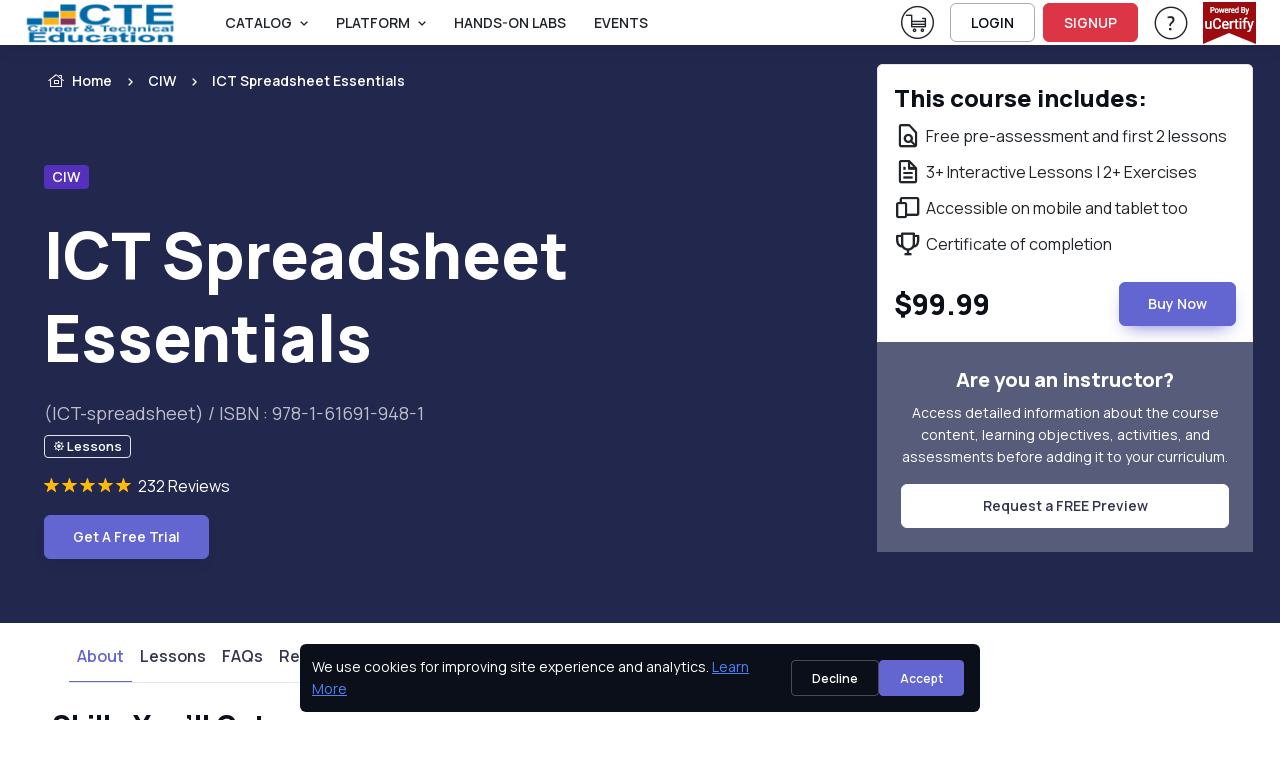

--- FILE ---
content_type: text/html; charset=utf-8
request_url: https://sdhc.ucertify.com/p/ict-spreadsheet-essentials.html
body_size: 25423
content:
<!DOCTYPE html>
<html lang="en" tts-speed="1" tts-voice="Google UK English Male" data-bs-theme="light" enhanced_accessibility="0">
<head>
	
<meta charset="utf-8">
<title>CIW ICT Spreadsheet Essentials Certification</title>
<meta name="keywords" content="ICT Spreadsheet Essentials " />
<meta name="description" content="Be an ICT Spreadsheet Essentials Certified with uCertify's interactive preparation materials. " />

<meta name="robots" content="noindex, nofollow" />


<meta name="author" content="uCertify" />
<meta name="copyright" content="uCertify" />
<meta name="twitter:card" content="summary_large_image" />
<meta name="twitter:site" content="@flickr" />
<meta name="twitter:title" content="CIW ICT Spreadsheet Essentials Certification -uCertify" />
<meta name="twitter:description" content="ICT Spreadsheet Essentials " />
<meta property="og:title" content="CIW ICT Spreadsheet Essentials Certification -uCertify"/>
<meta name="msvalidate.01" content="54A3AC7EE4E66CCC1E8A096A736C8C60" />
<meta property="og:image" content="https://sdhc.ucertify.com/layout/themes/bootstrap4/ux/images/webpage/homepage/all-courses-og.png" />
<meta name="twitter:image" content="https://sdhc.ucertify.com/layout/themes/bootstrap4/ux/images/webpage/homepage/all-courses-og.png" />

<meta property="og:site_name" content="uCertify"/>
<meta property="og:description" content="Be an ICT Spreadsheet Essentials Certified with uCertify's interactive preparation materials. "/>
      <link rel="canonical" href="https://sdhc.ucertify.com/p/ict-spreadsheet-essentials.html" />
  

<!-- Viewport -->
<meta name="viewport" content="width=device-width, initial-scale=1">

<!-- Favicon and Touch Icons -->
<link rel="shortcut icon" type="image/x-icon" href="https://sdhc.ucertify.com/favicon.ico" />

<!-- Vendor Styles -->

<link rel="stylesheet" media="screen" href="https://sdhc.ucertify.com/layout/themes/bootstrap4/website/assets/vendor/swiper/swiper-bundle.min.css">

<!-- Main Theme Styles + Bootstrap -->


<script src="https://code.jquery.com/jquery-3.7.1.min.js"></script>
<script src="https://cdn.jsdelivr.net/npm/bootstrap@5.3.2/dist/js/bootstrap.bundle.min.js?26122025V" defer></script>
<link href="https://cdn.jsdelivr.net/npm/bootstrap@5.3.2/dist/css/bootstrap.min.css?26122025V" rel="stylesheet"  crossorigin="anonymous" media="print" onload="this.media='all'">
<link rel="stylesheet" href="https://sdhc.ucertify.com/layout/themes/bootstrap4/ux/css/icomoon_purged.min.css?26122025V" type="text/css"/>
<link rel="stylesheet" href="https://sdhc.ucertify.com/layout/themes/bootstrap4/ux/css/custom_css_purged.min.css?26122025V" type="text/css"/>
<link rel="stylesheet" media="screen" href="https://sdhc.ucertify.com/layout/themes/bootstrap4/website/assets/css/theme_purged.min.css?26122025V">
<link rel="stylesheet" media="screen" href="https://sdhc.ucertify.com/layout/themes/bootstrap4/website/assets/css/web_css_purged.min.css?26122025V">

<link rel="preconnect" href="https://fonts.googleapis.com">
<link rel="preconnect" href="https://fonts.gstatic.com" crossorigin>
<link href="https://fonts.googleapis.com/css2?family=Manrope:wght@200..800&display=swap" rel="stylesheet">
<!-- Page loading styles (changes)-->
<style>
  html {
    scroll-behavior: smooth;
  }
  #main-page {
    padding-bottom: 0.0000rem !important;
  }
  .lazy-bg {
  background-color: #f0f0f0;
  }
  .consent-hidden {
   display: none !important;
  }
</style>

<!-- Theme mode -->
<script>
  let mode = window.localStorage.getItem('mode'),
      root = document.getElementsByTagName('html')[0];
  if (mode !== null && mode === 'dark') {
    root.classList.add('dark-mode');
  } else {
    root.classList.remove('dark-mode');
  }
</script>
<!-- HEAD: Push consent defaults BEFORE GTM loads -->
<script>
window.dataLayer = window.dataLayer || [];

// Default denied for privacy (FERPA-safe)
window.dataLayer.push({
  event: "consent_default",
  consent: {
    ad_storage: "granted",
    analytics_storage: "granted",
    functionality_storage: "granted",
    security_storage: "granted"
  }
});

// Lazy-load GTM based on cookie / consent
(function(){
  function getCookie(name){
    const m = document.cookie.match('(?:^|;)\\s*'+name+'=([^;]*)');
    return m ? decodeURIComponent(m[1]) : null;
  }

  const consent = getCookie("uc_consent");
  let gtmLoaded = false;

  function loadGTM(){
    if(gtmLoaded) return;
    gtmLoaded = true;

    (function(w,d,s,l,i){
      w[l] = w[l] || [];
      w[l].push({'gtm.start': new Date().getTime(), event:'gtm.js'});
      let f = d.getElementsByTagName(s)[0],
          j = d.createElement(s),
          dl = l != 'dataLayer' ? '&l=' + l : '';
      j.async = true;
      j.src = 'https://www.googletagmanager.com/gtm.js?id=' + i + dl;
      f.parentNode.insertBefore(j,f);
    })(window,document,'script','dataLayer','GTM-K698DK8J');
  }

  // If user accepted earlier → load GTM immediately
  if(consent === "granted"){
    loadGTM();
    return;
  }

  // Otherwise lazy load on interaction or after 5s
  ["scroll","mousemove","touchstart","keydown"].forEach(e =>
    window.addEventListener(e, loadGTM, { once:true, passive:true })
  );
  setTimeout(loadGTM, 5000);
})();
</script>


</head>
<body class="settings_themes light" style="">
	<!-- Google Tag Manager (noscript) -->
	<noscript><iframe src="https://www.googletagmanager.com/ns.html?id=GTM-K698DK8J" height="0" width="0" style="display:none;visibility:hidden"></iframe></noscript>
	<!-- End Google Tag Manager (noscript) -->
	<div class="show_msg" style="position: fixed;top:0.0000rem;width:100%;z-index:111111111111111" ></div>
<script>
	$( document ).ready(function() {
					});
	function webShowMsg(msg,bg_color,txt_color='text-dark') {
		var alet_msg = ` <div class="alert alert-${bg_color} subsribe_block  alert-dismissible fade show rounded-0 text-center" role="alert" style="position: fixed;top:0.0000rem;width:100%;z-index:9999">
							<span id="errmsg" class='subsribe_txt ${txt_color}'>${msg}</span>
							<button class="btn-close close_button" onclick="closewebShowMsg()" type="button" ></button>
						</div>`
		$('.show_msg').html(alet_msg);
		setTimeout(()=>{
			closewebShowMsg()
		},3000)
	}
	function closewebShowMsg () {
		$('.subsribe_block').addClass('d-none')
	}
</script>	<!-- File Name: 'pe-content-formatting.tpl' -->
<script>
// default setting
var oldB = 100, 
    oldCMode = "whi", 
    expireTime = 1*30, 
    colorSel = "#main-page",
    oldFF = 'Roboto, Arial, sans-serif',
    headFF = '',
    setting = "_settings_",
    audioState = 'disable';
/** sbs:showbookmarksetting
* bs:bookmark setting
* cbs:close bookmark setting
* bfs:book font size
* bcm: book color mode
* setCMode:set Color mode
* bb:book brightness
* bbr:book brightness range */
$(document).ready(function() {
    $('#container,#cbs').on('click', function() {
        $("#bs").hide();
    });
    $("body").on('click', '.settings_tab a', function() {
        ($(this).parent().attr('id') == 'font_settings_tab') ? $("#restore_default").prop('disabled','') : $("#restore_default").prop('disabled','disabled');
    });
    $("body").on('click', '.increase, .decrease', function() {
        var sel = $(this).parent().find("input");
        var a = parseInt(sel.val());
        if (a >= parseInt(sel.attr("min")) && a <= parseInt(sel.attr("max"))) { 
            $(this).hasClass("icomoon-plus") ? sel.val(a+1).change() : sel.val(a-1).change();
        }
    });
    if ($.cookie(setting + "fontfamily") != null) {
        oldFF = $.cookie(setting + "fontfamily");
        oldFF = oldFF.replaceAll('+', ' ');
        $(headFF).css('font-family', oldFF);
        if (typeof setFontFamily == "function") {
            setFontFamily(oldFF, setting);
        } else {
            // console.warn("setFontFamily is not defined");
        }
    }   
    if ($.cookie(setting + "audio") != null) {
        audioState = $.cookie(setting + "audio");
        if (typeof setAudioButton == "function") {
            setAudioButton(audioState, setting);
        } else {
            // console.warn("setAudioButton is not defined");
        }
    }
    $(document).on("change", '#ffr', function() {
        if (typeof setFontFamily == "function") {
            setFontFamily("", setting)
        } else {
            // console.warn("setFontFamily is not defined");
        }
    });
    $(document).on('click', '.c_mode .btn', function() {
        $(this).hasClass("active") ? $(this).removeClass("active") : $(".c_mode .btn").removeClass("active"), $(this).addClass("active");
        if (typeof setCMode == "function") {
            setCMode($(this).attr("id"), setting);
        } else {
            // console.warn("setCMode is not defined");
        }
	});
    if (($("#manage_settg").length > 0) || ($(".manage_settg").length > 0)){
        $("nav .font-body ul #sbs").css("display", "none");
    }
});
</script>
	<div  id="main-page" mode="light" style="">
					<!-- 
*  File-Name  : website-top.tpl
*  Detail     : header of website
*  Area       : ucertify
-->
<header id="mainbar" class="header p-0 navbar navbar-expand-xl navbar-stuck zindex-1050 position-fixed w-100">
    <div class="container-fluid px-3">
					<a href="https://sdhc.ucertify.com/" class="navbar-brand py-0">
				<img src="//s3.amazonaws.com/jigyaasa_content_static/org_logo/cte.png" class="height44">
			</a>
			        <div id="navbarNav" role="navigation" class="offcanvas offcanvas-end zindex-1050">
            <div class="offcanvas-header border-bottom">
                <p class="h5 offcanvas-title">
                    Menu
                </p>
                <button type="button" class="btn-close" data-bs-dismiss="offcanvas" aria-label="Close"></button>
            </div>
            <div class="offcanvas-body">
				<div class="d-flex flex-column flex-xl-row align-items-center">
					<div class="col d-flex align-items-center flex-nowrap flex-row-reverse">
						<ul class="navbar-nav me-auto mb-2 mb-xl-0 header-menus header_menus align-items-xl-center font-14">
																								<li class="nav-item dropdown">
										<a href="#" class="nav-link dropdown-toggle text-uppercase text-body" data-bs-toggle="dropdown">
											Catalog
										</a>
										<ul class="dropdown-menu">
																						<li class="">
													<a    href="https://sdhc.ucertify.com/p/catalog.html" class="d-flex dropdown-item ">
														<span class="icomoon-browser-title s5 me-3 d-flex align-items-center justify-content-center" style="width:1.8750rem;"></span>
														<span class="font-weight-bold">Browse Catalog</span>
													</a>
																									</li>
																						<li class="">
													<a    href="https://sdhc.ucertify.com/p/career-track.html" class="d-flex dropdown-item ">
														<span class="icomoon-career-track1 s5 me-3 d-flex align-items-center justify-content-center" style="width:1.8750rem;"></span>
														<span class="font-weight-bold">Skills & Career Tracks</span>
													</a>
																									</li>
																						<li class="">
													<a    href="https://sdhc.ucertify.com/p/industry-certification.html" class="d-flex dropdown-item ">
														<span class="icomoon-industry-certification1 s5 me-3 d-flex align-items-center justify-content-center" style="width:1.8750rem;"></span>
														<span class="font-weight-bold">Industry Certifications</span>
													</a>
																									</li>
																						<li class="">
													<a    href="https://sdhc.ucertify.com/p/ucertify-certification.html" class="d-flex dropdown-item ">
														<span class="icomoon-industry-certification s5 me-3 d-flex align-items-center justify-content-center" style="width:1.8750rem;"></span>
														<span class="font-weight-bold">uCertify Certifications</span>
													</a>
																									</li>
																						<li class="">
													<a    href="https://sdhc.ucertify.com/p/course-library.html" class="d-flex dropdown-item ">
														<span class="icomoon-library3 s5 me-3 d-flex align-items-center justify-content-center" style="width:1.8750rem;"></span>
														<span class="font-weight-bold">Choose Your Library</span>
													</a>
																									</li>
																						<li class="">
													<a    href="https://sdhc.ucertify.com/p/exam-vouchers.html" class="d-flex dropdown-item ">
														<span class="icomoon-ticket s5 me-3 d-flex align-items-center justify-content-center" style="width:1.8750rem;"></span>
														<span class="font-weight-bold">Exam Vouchers</span>
													</a>
																									</li>
																					</ul>
									</li>
																																<li class="nav-item dropdown">
										<a href="#" class="nav-link dropdown-toggle text-uppercase text-body" data-bs-toggle="dropdown">
											PLATFORM
										</a>
										<ul class="dropdown-menu">
																						<li class="">
													<a    href="https://sdhc.ucertify.com/products/learn.html" class="d-flex dropdown-item ">
														<span class="icomoon-learn-44px s5 me-3 d-flex align-items-center justify-content-center" style="width:1.8750rem;"></span>
														<span class="font-weight-bold">uCertify Learn Platform</span>
													</a>
																									</li>
																						<li class="">
													<a    href="https://sdhc.ucertify.com/products/lessons.html" class="d-flex dropdown-item ">
														<span class="icomoon-lesson2 s5 me-3 d-flex align-items-center justify-content-center" style="width:1.8750rem;"></span>
														<span class="font-weight-bold">Interactive Lessons</span>
													</a>
																									</li>
																						<li class="dropdown">
													<a data-bs-toggle="dropdown"   href="https://sdhc.ucertify.com/products/labs.html" class="d-flex dropdown-item product_link dropdown-toggle ">
														<span class="icomoon-lab-44px s5 me-3 d-flex align-items-center justify-content-center" style="width:1.8750rem;"></span>
														<span class="font-weight-bold">Hands-on Labs</span>
													</a>
																											<ul class="dropdown-menu">
																															<li>
																	<a href="https://sdhc.ucertify.com/products/live-lab.html" class="text-capitalize dropdown-item d-flex">
																		<span class="icomoon-live-lab3 s5 me-3 d-flex align-items-center justify-content-center" style="width:1.8750rem;" ></span>
																		<span class="font-weight-bold">LiveLAB</span>
																	</a>
																</li>
																															<li>
																	<a href="https://sdhc.ucertify.com/products/cloud-lab.html" class="text-capitalize dropdown-item d-flex">
																		<span class="icomoon-cloud-lab1 s5 me-3 d-flex align-items-center justify-content-center" style="width:1.8750rem;" ></span>
																		<span class="font-weight-bold">CloudLAB</span>
																	</a>
																</li>
																															<li>
																	<a href="https://sdhc.ucertify.com/products/cyber-range.html" class="text-capitalize dropdown-item d-flex">
																		<span class="icomoon-cyber-range-icon s5 me-3 d-flex align-items-center justify-content-center" style="width:1.8750rem;" ></span>
																		<span class="font-weight-bold">CyberRange</span>
																	</a>
																</li>
																															<li>
																	<a href="https://sdhc.ucertify.com/products/coding-lab.html" class="text-capitalize dropdown-item d-flex">
																		<span class="icomoon-coding-lab1 s5 me-3 d-flex align-items-center justify-content-center" style="width:1.8750rem;" ></span>
																		<span class="font-weight-bold">CodingLAB</span>
																	</a>
																</li>
																															<li>
																	<a href="https://sdhc.ucertify.com/products/hardware-sim.html" class="text-capitalize dropdown-item d-flex">
																		<span class="icomoon-hardware-simulation1 s5 me-3 d-flex align-items-center justify-content-center" style="width:1.8750rem;" ></span>
																		<span class="font-weight-bold">HardwareSIM</span>
																	</a>
																</li>
																															<li>
																	<a href="https://sdhc.ucertify.com/products/software-sim.html" class="text-capitalize dropdown-item d-flex">
																		<span class="icomoon-software-simulation s5 me-3 d-flex align-items-center justify-content-center" style="width:1.8750rem;" ></span>
																		<span class="font-weight-bold">SoftwareSIM</span>
																	</a>
																</li>
																															<li>
																	<a href="https://sdhc.ucertify.com/products/scenario-sim.html" class="text-capitalize dropdown-item d-flex">
																		<span class="icomoon-Scenario-Sim1 s5 me-3 d-flex align-items-center justify-content-center" style="width:1.8750rem;" ></span>
																		<span class="font-weight-bold">ScenarioSIM</span>
																	</a>
																</li>
																															<li>
																	<a href="https://sdhc.ucertify.com/products/math-lab.html" class="text-capitalize dropdown-item d-flex">
																		<span class="icomoon-math-lab s5 me-3 d-flex align-items-center justify-content-center" style="width:1.8750rem;" ></span>
																		<span class="font-weight-bold">MathLAB</span>
																	</a>
																</li>
																															<li>
																	<a href="https://sdhc.ucertify.com/products/smart-chat.html" class="text-capitalize dropdown-item d-flex">
																		<span class="icomoon-instant-chat s5 me-3 d-flex align-items-center justify-content-center" style="width:1.8750rem;" ></span>
																		<span class="font-weight-bold">SmartChat</span>
																	</a>
																</li>
																													</ul>
																									</li>
																						<li class="">
													<a    href="https://sdhc.ucertify.com/products/testprep.html" class="d-flex dropdown-item ">
														<span class="icomoon-testprep-or-practice-test s5 me-3 d-flex align-items-center justify-content-center" style="width:1.8750rem;"></span>
														<span class="font-weight-bold">Gamified TestPrep</span>
													</a>
																									</li>
																						<li class="">
													<a    href="https://sdhc.ucertify.com/products/ai-tutor.html" class="d-flex dropdown-item ">
														<span class="icomoon-roster s5 me-3 d-flex align-items-center justify-content-center" style="width:1.8750rem;"></span>
														<span class="font-weight-bold">AI Tutor</span>
													</a>
																									</li>
																						<li class="">
													<a    href="https://sdhc.ucertify.com/products/create.html" class="d-flex dropdown-item ">
														<span class="icomoon-create-44px s5 me-3 d-flex align-items-center justify-content-center" style="width:1.8750rem;"></span>
														<span class="font-weight-bold">Create</span>
													</a>
																									</li>
																						<li class="">
													<a    href="https://sdhc.ucertify.com/products/proctoring.html" class="d-flex dropdown-item ">
														<span class="icomoon-shield s5 me-3 d-flex align-items-center justify-content-center" style="width:1.8750rem;"></span>
														<span class="font-weight-bold">Proctor</span>
													</a>
																									</li>
																						<li class="">
													<a    href="https://sdhc.ucertify.com/products/app.html" class="d-flex dropdown-item ">
														<span class="icomoon-learn-smart-app-44px s5 me-3 d-flex align-items-center justify-content-center" style="width:1.8750rem;"></span>
														<span class="font-weight-bold">Mobile App</span>
													</a>
																									</li>
																					</ul>
									</li>
																																<li class="nav-item">
									   										<a  href="https://sdhc.ucertify.com/products/labs.html"  class="nav-link text-body text-uppercase text-truncate ">
											Hands-On Labs
										</a>
									</li>
																																<li class="nav-item">
									   										<a  href="https://sdhc.ucertify.com/about/events.html"  class="nav-link text-body text-uppercase text-truncate ">
											Events
										</a>
									</li>
																					</ul>
						<form class="col me-3 mb-2 mb-xl-0 d-none search_bar" role="search" id="searchBox" onsubmit="return false" method="get">
							<div class="w-100 input-group position-relative">
								<input class="form-control height35 rounded-start" value="" id="search_all_title" type="text" placeholder="Search Titles..." autocomplete="off">
								<button class="btn height35 header_btn search_button btn-outline-primary rounded-end p-2"><span class="icomoon-search-3 s3"></span> </button>
								<ul class="list-group rounded-0 position-absolute overflow-auto bg-body w-100 d-none search_data zindex-1050" style="top: 2.1875rem;max-height: 25.0000rem;">
								</ul>
							</div>
						</form>
					</div>
					<div class="col-12 col-xl-auto d-flex flex-column flex-xl-row align-items-xl-center">
																			<div class="me-xl-3 mt-1 d-inline-block">
								<a href="https://sdhc.ucertify.com/cart/?buy="  class="text-body d-block">
									<span class="icomoon-cart-new-1 s7 position-relative d-none d-xl-inline">
										<sup id="total_cart_item" class="rounded-circle text-light bg-danger position-absolute h justify-content-center align-items-center fw-semibold pb-1" style="font-size:0.9375rem;top:-4px;left:1.5000rem;width:1.2500rem;height:1.2500rem;"></sup>
									</span>
									<span class="visually-hidden">View Cart</span> <!-- Add this span for screen readers -->
								</a>
							</div>
																											<a href="https://sdhc.ucertify.com/login.php" class="btn btn-outline-dark login-btn btn-sm fs-sm rounded d-inline-flex me-xl-2 mb-2 mb-xl-0" rel="noopener">
									LOGIN
								</a>
								<a href="https://sdhc.ucertify.com/login.php?func=signup" class="btn btn-danger btn-sm fs-sm rounded d-inline-flex me-xl-3 mb-2 mb-xl-0"  rel="noopener">
									SIGNUP
								</a>
																																 							<div class="dropdown me-xl-3">
								<a href="#" class="nav-link align-middle text-body"  rel="noopener" data-bs-toggle="dropdown" aria-expanded="false">
									<span class="icomoon-help-new-1 s7 d-none d-xl-inline"></span>
									<span class="btn btn-primary btn-sm fs-sm w-100 rounded d-inline-block d-xl-none mb-2">Help & Support</span>
									<span class="visually-hidden">Help & Support</span> 
								</a>
								<ul class="dropdown-menu dropdown-menu-end text-body">
																														<a 
												target="" 
												href="https://sdhc.ucertify.com/support.php"
												class="dropdown-item text-capitalize text-body">
												Help & Support
											</a>
																				
																															<button onClick="openAccessibilityModal()" class="dropdown-item text-capitalize text-body">
													Accessibility
												</button>
																				
																														<a 
												target="" 
												href="https://sdhc.ucertify.com/about/customer-feedback.html"
												class="dropdown-item text-capitalize text-body">
												Testimonials
											</a>
																				
																	</ul>
							</div>
																			<div>
								<a href="https://www.ucertify.com/"  >
									<img loading="lazy" src="https://sdhc.ucertify.com/layout/themes/bootstrap4/images/logo/poweredby_ucertify.png" class="img-fluid" alt="powered by uCertify">
								</a>
							</div>
											</div>
				</div>
            </div>
        </div>
        <div class="d-flex align-items-center ">
                     <div class=" me-2 pt-1">
	     <a href="https://sdhc.ucertify.com/cart/?buy="  class="text-body">
	         <span class="icomoon-cart-new-1 s6 position-relative  d-xl-none">
	         <sup id="total_cart_item_mobile" class="rounded-circle text-light bg-danger position-absolute h justify-content-center align-items-center fw-semibold" style="font-size:0.6250rem;top:-4px;left:1.2500rem;width:1.1250rem;height:1.1250rem;padding-bottom: 0.1250rem;"></sup>
	         </span>
	         <span class="visually-hidden">View Cart</span>
	         <!-- Add this span for screen readers -->
	     </a>
         </div>
	   
        <button type="button" class="navbar-toggler" data-bs-toggle="offcanvas" data-bs-target="#navbarNav" aria-controls="navbarNav" aria-expanded="false" aria-label="Toggle navigation">
            <span class="navbar-toggler-icon"></span>
        </button>
        </div>
    </div>
</header>
    <!--
    File     : 'video-modal.tpl'
    Details  : 'for video play'
    Area     : 'uCertfiy'
-->
<div class="modal zindex-1060 fade" id="video-modal" tabindex="-1" role="dialog" aria-labelledby="exampleModalLabel" aria-hidden="true">
	<div class="modal-dialog modal-dialog-centered modal-lg video_modal" role="document">
			<div class="modal-content">
				<div class="modal-body p-3 pt-2">
					<div class="d-flex justify-content-end mb-2">
					<button type="button" class="btn-close" data-bs-dismiss="modal" aria-label="Close" data-bs-toggle="tooltip" title="Close"></button>
				  
					</div>
						<!-- 16:9 aspect ratio -->
					<div class="ratio ratio-16x9">
						<iframe class="embed-responsive-item" src="" id="video"  allowscriptaccess="always" allow="autoplay"></iframe>
					</div>
				</div>
			</div>
	</div>
</div> 
<script>
	let show_hide_search_input = '';
	if(show_hide_search_input == 1) {
		$('.search_bar').removeClass('d-none')
	} else if (!$('.search_bar').hasClass('d-none') && show_hide_search_input == 0) {
    	$('.search_bar').addClass('d-none');
	}

	$(document).ready(function() {
		$('.request_demo').on('click', function() {
		if($('#instructor-evaluation-modal').length>0) {
		$('#instructor-evaluation-modal').modal('show');
		}  else{
		activate(2);
		$.get("https://sdhc.ucertify.com/index.php?func=get_request_demo&page=",function(data){
			$('body').append(data);
			$('#instructor-evaluation-modal').modal('show');
			activate(0);
		})
		}
	})

		// using deboung method to reduce number of api hits when using search with keyboard type.
		function debounce(func, delay) {
        let timeoutId;
        return function(...args) {
            clearTimeout(timeoutId);
            timeoutId = setTimeout(() => {
            func.apply(this, args);
            }, delay);
        };
    }
	const debounceSearch = debounce(search, 500);
		$("#shop_by_ucertify,.catelog_modal,.career_track_modal").on('click', async function(event) {
			let __this = this;
			$('.header-menus').addClass('d-none')
			$('.search_bar').removeClass('d-none')
			event.stopPropagation();
			if($('#modalId').length>0) {				
				$('#modalId').show();
				$('#modalId').addClass('show');
				$('body').append('<div class="modal-backdrop fade show"></div>')
				console.log('modelif');
			} else {
				activate(2);				
			    await  $.get("https://sdhc.ucertify.com/index.php?func=catalog_data", function (data) {
				$('#mainbar').after(data);
				$('#modalId').show();
				$('#modalId').addClass('show');
				$('body').css('overflow', 'hidden');
				$('body').append('<div class="modal-backdrop fade show"></div>')
				activate(0);
				console.log('modelelse');
			});
			}
			if($(__this).hasClass('catelog_modal')) {
				$('#career_tab a').removeClass('active')
				$('#industry_tab a').addClass('active')
				$('#industry_cer').addClass('active show')
				$('#career_track').removeClass('active show')
				let certifi_name = $(__this).attr('certifi_name');
				if(certifi_name) {
					$('.industry_link.active.show').removeClass('active show')
					$('.industry_link').removeClass('active')
					$('.industry_link.'+certifi_name).addClass('active')
					$('#'+certifi_name).addClass('active show')
				}
			}
			if($(__this).hasClass('career_track_modal')) {
					$('#industry_tab a').removeClass('active')
					$('#industry_cer').removeClass('active show')
					$('#career_tab a').addClass('active')
					$('#career_track').addClass('active show')
					let career_track_name = $(__this).attr('career_track')
					if(career_track_name) {
						$('.career_link.active').removeClass('active')
						$('.career_'+career_track_name).addClass('active')
						$('.career_tabpane.active.show').removeClass('active show')
						$('#career_'+career_track_name).addClass('active show')
					} else{
						$('.career_link.active').click()
					}

			}
		});

		$('.search_button').on('click', function() {
			var term = $('#search_all_title').val();
			window.open("https://sdhc.ucertify.com/p/?search="+term);
		})
		$('.product_link').on('click',function(){
			window.open("https://sdhc.ucertify.com/products/labs.html","_self");
		})

		$('#search_all_title').keydown(function(event) {
			const search_indu = document.getElementById('search_all_title');
	     	search_indu.addEventListener('keydown', ()=>debounceSearch(event));
		})

		$(document).click(function() {
			$('.search_data').addClass('d-none')
		});

		$(".search_data, #search_all_title").click(function(e) {
			e.stopPropagation();
		});
	});

	

	function openAccessibilityModal() {
		var a = !!navigator.platform.match(/(Mac|iPhone|iPod|iPad)/i);
		let baseUrl = "https://sdhc.ucertify.com/";
		if ($("#modal-keyboard").length) {
			$("#modal-keyboard").modal('show');
		} else {
			activate(1);
			$.post(baseUrl + "web/app/index.php?func=get_keyboard_modal&ajax=1", function (data) {
				$("body").prepend(data);
				$("#modal-keyboard").modal('show');
				activate(0);
			});
		}
	}
	const search = (event) => {
			const term = event.target.value;
			if(term == '') return;
			$.get("https://sdhc.ucertify.com/web/courses/search.php?term="+term,function(data){
			var obj = JSON.parse(data)
			if (obj.length > 0) {
				var course = '';
				for (var i in obj) {
					course += `
						<li class="list-group-item">
							<a aria-hidden="true" class="row mx-0" href="${obj[i].link}">
								<div class="col-auto p-0 d-flex">
									<div>
										<img loading="lazy" alt="${obj[i].label}" class="rounded-1 height50" src="${obj[i].picture}" width="6.2500rem">
									</div>
								</div>
								<div class="col">
									<div class="h6 mb-1">${obj[i].label}</div>
									<div>
										<small>
											<div aria-hidden="true" class="text-muted fs-6 text-body">${obj[i].crn}</div>
										</small>
									</div>
								</div>
							</a>
						</li>
					`;
				}
				$('.search_data').html(course);
				$('.search_data').removeClass('d-none');
			}
		})
}
</script>
<script>
document.querySelectorAll('.dropdown-toggle').forEach(toggle => {
  toggle.addEventListener('keydown', e => {
    if (e.key === 'Enter' || e.key === ' ') {
      e.preventDefault();
      toggle.click();
    }
  });
});
</script>
		
		<main class="margin-nav-top">
			<div><!-- 
*  File-Name  : product_page.tpl
*  Detail     : Product page
*  Area       : ucertify
-->
	


<section>
	<section class="position-relative jarallax pb-xl-3" id="product_page" data-jarallax="" data-speed="0.4" data-bs-theme="dark">
		<!-- Parallax img -->
		<!-- Overlay bg -->
		<div class="position-absolute top-0 start-0 w-100 h-100 opacity-90 zindex-1 " style="background: #0A0F3A;">
			<div class="card-body p-md-5 p-4 bg-size-cover"></div>
		</div>

		<div class="container position-relative zindex-5 pb-5">
			<!-- Breadcrumb -->
			<nav class="py-4" aria-label="breadcrumb">
				<ol class="breadcrumb mb-0">
					<li class="breadcrumb-item">
						<a class="text-white" href="https://sdhc.ucertify.com/"><i class="icomoon-home-without-circle fs-lg me-1"></i>Home</a>
					</li>
											<li class="breadcrumb-item">
							<a class="text-white" target="_blank" href="https://sdhc.ucertify.com/p/ciw/catalog.html">
								CIW
							</a>
						</li>
										<li class="breadcrumb-item active text-white" tabindex="0" aria-current="page">
						<span class="text-truncate width160 w-md-100">
							ICT Spreadsheet Essentials
						</span>
					</li>
				</ol>
			</nav>
							<!-- Badges -->
				<div class="d-flex pt-3 pb-4 py-sm-4 pt-lg-5">
					<span class="badge bg-primary fs-sm me-2">
						<a class="text-white" target="_blank" href="https://sdhc.ucertify.com/p/CIW.html">
							CIW
						</a>
					</span>
				</div>
						<!-- Title -->
			 
			<h1 tabindex="0" class="col-lg-8 text-white display-3" role="heading" aria-level="1">
				ICT Spreadsheet Essentials
							</h1>
							<p tabindex="0" class="col-lg-7 text-white fs-lg" role="note">
					
				</p>
			 
            			<span tabindex="0" class="fs-lg text-light opacity-70">(ICT-spreadsheet) 
				/ ISBN : 978-1-61691-948-1			</span>
			<div>
				<div class="mb-3 d-flex flex-wrap col-md-7">
																																													<div tabindex="0" class="badge bg-transparent border p-2 py-1 me-1 mt-2 d-inine-flex align-items-center">
								<i role="img" class="icomoon-lesson-sm fs-8"></i>
								<div class="d-inline-block align-top">Lessons </div>
							</div>
																																																																																																	</div>
																		<div class="d-flex justify-content-between align-items-center border-sm-end my-3">
														<div>
							<span tabindex="0" class="text-nowrap me-1">
																<i class="icomoon-16px-star-2 text-warning"></i>
																<i class="icomoon-16px-star-2 text-warning"></i>
																<i class="icomoon-16px-star-2 text-warning"></i>
																<i class="icomoon-16px-star-2 text-warning"></i>
																<i class="icomoon-16px-star-2 text-warning"></i>
																							</span>
							<span tabindex="0" class="text-light">
								232 
																	Reviews
															</span>
							</div>
					</div>
											</div>
									<a href="https://sdhc.ucertify.com/app/?func=load_course&course=ICT-spreadsheet" class="btn btn-primary shadow-secondary text-capitalize">Get A Free Trial</a>
						</div>
		
	</section>
</section>

<div class="container">
				<div class="row d-block d-lg-none ">
			<!-- Sidebar (Course summary) -->
			<aside class="col-12 col-md-8 col-lg-4 mx-auto mx-lg-0 order-lg-2 mt-2">
				<div class="position-sticky top-0">
					<div class="pt-lg-5 mt-md-3">
						<div class="card border-0 product-card p-0 rounded-2">
							<div class="card-body p-3 border border-bottom-0 rounded-2 rounded-bottom-0">
								<h2 class="h5 mb-2" tabindex="0" role="heading" aria-level="2">This course includes:</h2>
								<div>
									<div tabindex="0" class="d-flex align-items-center mb-2">
										<span class="icomoon-bx-file-find fs-3"></span>
										<span class="ms-1">Free pre-assessment and first 2 lessons</span>
									</div>
																			<div tabindex="0" class="d-flex align-items-center mb-2">
											<span class="icomoon-bx-slideshowspan">
											<span class="ms-1">
																								3+ Interactive Lessons
																																				| 2+ Exercises
																							</span>
										</div>
																											<div tabindex="0" class="d-flex align-items-center mb-2">
										<span class="icomoon-bx-devices fs-3"></span>
										<span class="ms-1">Accessible on mobile and tablet too</span>
									</div>
									<div tabindex="0" class="d-flex align-items-center mb-2">
										<span class="icomoon-bx-trophy fs-3"></span>
										<span class="ms-1">Certificate of completion</span>
									</div>
								</div>
									<div class="d-flex align-items-center my-4 justify-content-between">
																					<div class="d-flex justify-content-between align-items-center w-100">
																									<span class="h3 mb-0">
														$99.99
													</span>
																							</div>
											<a tabindex="0" href="https://sdhc.ucertify.com/p/?course_configuration=ICT-spreadsheet" class="btn btn-primary mb-0 shadow-primary">Buy Now</a>
																			</div>
									<div>
																			<div>
									</div>
									<div class="list-unstyled mb-0 pb-0">
										<div class="d-flex align-items-center request_demo_form justify-content-center mt-0">
											<div class="border-0 w-100 d-flex justify-content-center flex-column p-4 rounded-bottom-0" style="background-color:#585C7B">
												<h2 class="h5 m-0 text-light text-center mb-2" tabindex="0" role="heading" aria-level="2">Are you an instructor? </h2>
												<p class="m-0 fs-sm text-light text-center mb-3" tabindex="0" role="note">Access detailed information about the course content, learning objectives, activities, and assessments before adding it to your curriculum.</p>
												<button class="request_demo_form btn btn-light text-center">Request a FREE Preview</button>
											</div>
										</div>
																													</div>
							</div>
						</div>
					</div>
			</aside>
		</div>
		<div class="col-xl-7 col-lg-6">
			<div id="scrollNavLinks" class="w-100 p-2 nav navbar-sticky top-nav z-3 bg-light d-none d-lg-block">
				<ul class="nav nav-tabs-alt container mb-0 px-0" role="tablist">
					<li class="mb-1 w-100 course_name_d_none d-none">
						<h2 class="mb-0">
							ICT Spreadsheet Essentials
						</h2>
					</li>
					<li class="nav-item mb-0" role="presentation">
						<a href="#course_about" class="nav-link text-nowrap text-capitalize" role="tab" tabindex="0">About</a>
					</li>
											<li class="nav-item mb-0" role="presentation">
							<a href="#lesson_plan" class="nav-link text-nowrap text-capitalize" role="tab" tabindex="0">Lessons</a>
						</li>
																															<li class="nav-item mb-0" role="presentation">
							<a href="#product_faq" class="nav-link text-nowrap text-capitalize" role="tab" tabindex="0">FAQs</a>
						</li>
																<li class="nav-item mb-0" role="presentation">
							<a href="#similar_courses" class="nav-link text-nowrap text-capitalize" role="tab" tabindex="0">Related</a>
						</li>
									</ul>
				<div class="w-100 mx-2 d-flex align-items-center mt-2 justify-content-between d-md-none">
											<div class="d-flex justify-content-between align-items-center w-100">
															<span class="h3 mb-0">
									$99.99
								</span>
													</div>
						<a tabindex="0" href="https://sdhc.ucertify.com/p/?course_configuration=ICT-spreadsheet" class="btn btn-primary mb-0 shadow-primary">Buy Now</a>
									</div>
			</div>
		</div>
</div>

<div   data-bs-smooth-scroll="true" class="p-2 rounded-2" tabindex="0">
<section class="container pt-2 tab-pane" id="course_about">
		<!-- Content -->
										<!--
    File     : 'what_you_will_get_course.tpl'
    Details  : 'for product and instructor led page'
    Area     : 'uCertfiy'
    Impact   : Product Page, About Section
-->


<section class="col-xl-7 col-lg-6 order-md-1 mb-5">
                <h3 tabindex="0" role="heading" aria-level="3" class="mb-2 pb-0 ">Skills You’ll Get</h3>
                      <div  tabindex="0" class="pb-4 mb-3">The ICT Essentials Suite encompasses a field of 10 technology areas spanning the three domains of information, communications, and media technologies. ICT Spreadsheet Essentials exam objectives cover&#160;developing and applying fundamental spreadsheet skills, demonstrating proficiency in using moderately complex spreadsheet tools such as tables and charts, and demonstrating proficiency in using complex spreadsheet tools such as formulas and functions. &#160;&#160;</div>
          
            
    
                                <div class="position-relative hide_image_on_scroll">
          <button type="button" class="btn p-0 video-btn" data-bs-toggle="modal" data-src="//player.vimeo.com/external/238174239.hd.mp4?s=1233d38857b196eeed201d223e4f7a0640805864&amp;profile_id=174"
            data-bs-target="#video-modal">
            <img
              src="//s3.amazonaws.com/jigyaasa_content_static/CIW_ICT_Spreadsheet_Essentials_0000nt.png"
              alt="ICT-spreadsheet : ICT Spreadsheet Essentials"/>
              <div class="position-absolute text-center a" style="top:50%;left:50%;transform:translate(-50%,-50%)">
                  <span
                    class="btn btn-video btn-icon bg-white btn-lg d-flex align-items-center justify-content-center h6"
                    data-bs-toggle="video">
                    <i class="icomoon-bx-play s9"></i>
                    <span class="visually-hidden">Watch Videos</span>
                  </span>
              </div>
          </button>
        </div>

<script>
 $('.video-btn').click(function(){
  $('#video-modal').find('video').css({
    "min-height": "100%",
    "min-width": "100%"
  })
 });
</script>        
  
    <div class="steps steps-sm mt-5" id="sidebar_re">
                <div class="step">
              <div class="step-number">
                <div class="step-number-inner bg-success">
                  <i class=" icomoon-checkbox-tick-thick-24px fs-1 text-white"></i>
                </div>
              </div>
              <div class="step-body mt-4">
                <h3 tabindex="0" class="mb-2 h4" role="heading" aria-level="3">Interactive Lessons</h3>
                <p tabindex="0" class="mb-0" role="note">
                                      3+ Interactive Lessons | 
                                                        2+ Exercises | 
                                                        60+ Quizzes | 
                                                                      </p>
              </div>
          </div>
                              
          </div>
</section>		<div class="d-flex justify-content-center justify-content-sm-start align-items-center mt-4">
			<a target="_blank" class="btn btn-outline-primary" href="https://sdhc.ucertify.com/courses/index.php?action=download_course_desc&format=pdf&course_crn=ICT-spreadsheet&refresh=1">
				<span data-bs-toggle="tooltip" role="img" title="Download Course Outline" class="icomoon-24px-download-2 s3 align-middle me-2"></span>
				Download Course Outline
			</a>
		</div>
	</section>

			<section class="container what_you_learn pt-5" id="lesson_plan">
			<div class="col-xl-7 col-lg-6 d-flex justify-content-between flex-wrap">
				<div class="w-100 accordion" id="accordionDefault_lesson">
					<div class="accordion-item border-0">
						<h2 class="accordion-header" id="headingOne_lesson">
							<button class="accordion-button shadow-none fs-2 py-2 fw-bold" type="button" data-bs-toggle="collapse" data-bs-target="#collapseOne_lesson" aria-expanded="true" aria-controls="collapseOne_lesson">Lesson <span class="text-primary ms-2">Plan</span></button>
						</h2>
						
						<div id="collapseOne_lesson" class="accordion-collapse collapse show" data-bs-parent="#accordionDefault_lesson" aria-labelledby="headingOne_lesson">
							<div class="accordion-body px-0">
								<!--
    File     : 'what_you_will_learn_course.tpl'
    Details  : 'for product and instructor led page'
    Area     : 'uCertfiy'
-->
<div class="row pb-3 mt-4">
    <div class="col-12 px-0">

        <div class="steps steps-sm" id="what_faq">
            <!-- Item -->
                         <!-- Initialize a counter for Appendix chapters -->
                                                            <div class="step align-items-start tab_circle_hover">
                    <div class="step-number">
                        <div class="step-number-inner circle_hover">
                                                            <!-- Show numeric chapter number for regular chapters -->
                                1
                                                    </div>
                    </div>
                    <div class="step-body mt-4">
                        <h3 tabindex="0" class="mb-2 fw-semibold h5" role="heading" aria-level="3">Introduction to Spreadsheets</h3>
                        <ul class="list-unstyled">
                                                                                                                                <li tabindex="0" class="d-flex align-items-start pe-2">
                                        <i class="icomoon-bx-check-circle fs-xl text-primary me-2 mt-1"></i>
                                        Points to Ponder
                                    </li>
                                                                                                                                                                <li tabindex="0" class="d-flex align-items-start pe-2">
                                        <i class="icomoon-bx-check-circle fs-xl text-primary me-2 mt-1"></i>
                                        Spreadsheet Basics
                                    </li>
                                                                                                                                                                <li tabindex="0" class="d-flex align-items-start pe-2">
                                        <i class="icomoon-bx-check-circle fs-xl text-primary me-2 mt-1"></i>
                                        Creating and Managing Spreadsheet Data
                                    </li>
                                                                                                                                                                <li tabindex="0" class="d-flex align-items-start pe-2">
                                        <i class="icomoon-bx-check-circle fs-xl text-primary me-2 mt-1"></i>
                                        Formatting Cells, Columns and Rows
                                    </li>
                                                                                                                                                                <li tabindex="0" class="d-flex align-items-start pe-2">
                                        <i class="icomoon-bx-check-circle fs-xl text-primary me-2 mt-1"></i>
                                        Printing Your Spreadsheet
                                    </li>
                                                                                    </ul>
                    </div>
                </div>
                                                            <div class="step align-items-start tab_circle_hover">
                    <div class="step-number">
                        <div class="step-number-inner circle_hover">
                                                            <!-- Show numeric chapter number for regular chapters -->
                                2
                                                    </div>
                    </div>
                    <div class="step-body mt-4">
                        <h3 tabindex="0" class="mb-2 fw-semibold h5" role="heading" aria-level="3">Working with Charts</h3>
                        <ul class="list-unstyled">
                                                                                                                                <li tabindex="0" class="d-flex align-items-start pe-2">
                                        <i class="icomoon-bx-check-circle fs-xl text-primary me-2 mt-1"></i>
                                        Points to Ponder
                                    </li>
                                                                                                                                                                <li tabindex="0" class="d-flex align-items-start pe-2">
                                        <i class="icomoon-bx-check-circle fs-xl text-primary me-2 mt-1"></i>
                                        Utilizing Spreadsheet Charts
                                    </li>
                                                                                    </ul>
                    </div>
                </div>
                                                            <div class="step align-items-start tab_circle_hover">
                    <div class="step-number">
                        <div class="step-number-inner circle_hover">
                                                            <!-- Show numeric chapter number for regular chapters -->
                                3
                                                    </div>
                    </div>
                    <div class="step-body mt-4">
                        <h3 tabindex="0" class="mb-2 fw-semibold h5" role="heading" aria-level="3">Working with Formulas and Functions</h3>
                        <ul class="list-unstyled">
                                                                                                                                <li tabindex="0" class="d-flex align-items-start pe-2">
                                        <i class="icomoon-bx-check-circle fs-xl text-primary me-2 mt-1"></i>
                                        Points to Ponder
                                    </li>
                                                                                                                                                                <li tabindex="0" class="d-flex align-items-start pe-2">
                                        <i class="icomoon-bx-check-circle fs-xl text-primary me-2 mt-1"></i>
                                        Using Common Spreadsheet Formulas
                                    </li>
                                                                                                                                                                <li tabindex="0" class="d-flex align-items-start pe-2">
                                        <i class="icomoon-bx-check-circle fs-xl text-primary me-2 mt-1"></i>
                                        Exploring Common Spreadsheet Functions
                                    </li>
                                                                                                                                                                <li tabindex="0" class="d-flex align-items-start pe-2">
                                        <i class="icomoon-bx-check-circle fs-xl text-primary me-2 mt-1"></i>
                                        Working with Conditional Formatting
                                    </li>
                                                                                    </ul>
                    </div>
                </div>
                    </div>
    </div>
</div>							</div>
						</div>
					</div>
				</div>
			</div>
		</section>
		
		  
			<section class="container py-md-5" id="product_faq">
			<div class="row pb-0">
				<div class="col-lg-5 text-center text-lg-start mb-4 mb-lg-0">
					<div class="position-sticky top164">
						<div class="card h-100 border-0">
							<div class="card-body p-lg-2">
								<h2 class="" tabindex="0" role="heading" aria-level="2">Any questions?</br>Check out the <span class="text-primary">FAQs</span></h2>
																<p class="opacity-70 mb-3" tabindex="0" role="note">Still have unanswered questions and need to get in touch?</p>
																<a href="https://sdhc.ucertify.com/about/contactus.html" class="btn btn-primary btn-lg shadow-primary">Contact Us Now</a>
							</div>
						</div>
					</div>
        		</div>
				<div class="col-lg-7">
					<div class="accordion" id="accordian_faq">
					
												 							<div class="accordion-item border-0 rounded-3 mb-3 shadow-sm">
								<h3 class="accordion-header">
									<button class="accordion-button shadow-none rounded-3 collapsed" type="button" data-bs-toggle="collapse" data-bs-target="#q-3" aria-expanded="false" aria-controls="q-3">Where do I take the exam?</button>
								</h3>
								<div class="accordion-collapse collapse " id="q-3" data-bs-parent="#accordian_faq" style="">
									<div tabindex="0" class="accordion-body pt-0">
										<p><a href="https://www.ciwcertified.com/" rel="noopener" title="Click here for more information" target="_blank">CIW</a></p>
									</div>
								</div>
							</div>
						 												 							<div class="accordion-item border-0 rounded-3 mb-3 shadow-sm">
								<h3 class="accordion-header">
									<button class="accordion-button shadow-none rounded-3 collapsed" type="button" data-bs-toggle="collapse" data-bs-target="#q-15" aria-expanded="false" aria-controls="q-15">Where can I find more information about this exam?</button>
								</h3>
								<div class="accordion-collapse collapse " id="q-15" data-bs-parent="#accordian_faq" style="">
									<div tabindex="0" class="accordion-body pt-0">
										<p><a href=http://www.ictcertified.com/ict-essentials/spreadsheet.php target='_blank' rel='noopener' title='About the ICT Spreadsheet Essentials' >Know more about the ICT Spreadsheet Essentials</a></p>
									</div>
								</div>
							</div>
						 												 							<div class="accordion-item border-0 rounded-3 mb-3 shadow-sm">
								<h3 class="accordion-header">
									<button class="accordion-button shadow-none rounded-3 collapsed" type="button" data-bs-toggle="collapse" data-bs-target="#q-course_level" aria-expanded="false" aria-controls="q-course_level"></button>
								</h3>
								<div class="accordion-collapse collapse " id="q-course_level" data-bs-parent="#accordian_faq" style="">
									<div tabindex="0" class="accordion-body pt-0">
										<p></p>
									</div>
								</div>
							</div>
						 																</div>
					</div>
			</div>
		</section>
	
			<section class="container bg-dark mb-5 rounded-3 border border-secondary" id="show_cartmenu_bottom">
			<div class="container zindex-5 text-center py-3 my-xl-3 py-1 py-md-4 py-lg-5">
				<h2 tabindex="0" class="text-light mb-3" role="heading" aria-level="2">
									ICT Spreadsheet Essentials
													</h2>
									<div class="d-flex justify-content-center mb-3">  
						<p tabindex="0" class="text-light w-100 w-lg-50 text-center fs-lg mb-0" role="note">
						
						</p>
					</div>
								<p tabindex="0" class="h2 mb-3 text-light" role="note">
					$99.99
				</p>
				<a href="https://sdhc.ucertify.com/p/?course_configuration=ICT-spreadsheet" class="btn btn-primary shadow-primary btn-lg">Buy Now</a>
			</div>
		</section>
			<section class="pb-3 py-lg-4 py-xl-5 bg-secondary" id="similar_courses">
  <div class="container">
    <div class="row gy-4 gy-md-5 pt-3 py-md-4 align-items-center">

      <!-- Left side title + button -->
      <div class="col-xl-2 col-lg-3 text-lg-start text-center my-3">
        <h2 tabindex="0" class="mb-0 pb-2 pb-md-3 pb-lg-4 d-flex" role="heading" aria-level="2">
          Related<span class="text-primary ms-1"> Courses</span>
        </h2>
        <a href="https://sdhc.ucertify.com/p/catalog.html" class="btn btn-primary">
          All Courses
        </a>
      </div>

      <!-- Right swiper area -->
      <div class="col-lg-9 offset-xl-1">
        <div class="position-relative">

          <!-- Swiper Slider -->
          <div class="swiper" data-swiper-options='{
            "spaceBetween": 20,
            "pagination": {
              "el": ".swiper-pagination",
              "clickable": true
            },
            "navigation": {
              "nextEl": ".page-next",
              "prevEl": ".page-prev"
            },
            "breakpoints": {
              "0": { "slidesPerView": 1 },
              "500": { "slidesPerView": 2 },
              "768": { "slidesPerView": 3 }
            }
          }'>
            <div class="swiper-wrapper">
                                                              <div class="swiper-slide h-auto pb-4" style="width:20.0000rem">
                    <!-- course_card.tpl -->
								<div course_code="04LKF"  class="col mx-2">
<article class="card h-100 border-0 shadow-sm " style="margin-bottom:0.0625rem;">
		<div class="position-relative overflow-hidden ">
							<a href="javascript:void();" class="d-block position-relative w-100 top-0 start-0"
					 href="https://sdhc.ucertify.com/p/ciw-database-design-specialist-v1-1.html" >
					<span class="visually-hidden">CIW: Database Design Specialist v1.1</span>
					<div picture-id="course_picture" data-picture="1D0-623v2_0.AC1_pro" 
	class="position-relative full_background_size m-0 course_images text-truncate rounded-top border-0   " 
	style="height:9.6875rem; ">
	<img loading="lazy" tabindex="-1" role="img"  onerror="handleImageError(this)"  	src="//d3hu3i8dxloald.cloudfront.net/images/new/1D0-623v2_0.AC1_pro.png?26122025V" 
	alt="1D0-541-v1.1 - CIW: Database Design Specialist v1.1_Image" 
	class="w-100  h-100  " 
	data-color="cb5"/>

     <button type='button' class="upload_button_certificate position-absolute top-50 start-50 translate-middle btn btn-primary btn-sm  align-items-center">
		<span class="icomoon-upload-2 s2 me-2 text-white "></span>
		Upload
	</button>
	
	<span class="visually-hidden">1D0-623v2_0.AC1_pro</span>
</div> 
    
				</a>
			
		</div>
		<div class="scroll-wrapper position-relative mw-100 overflow-hidden px-3 mt-3 mb-1">
			<div class="licence-types scroll-content overflow-hidden overflow-x d-flex flex-nowrap align-items-center mx-0">
																																		<span class="badge badge-design text-uppercase text-danger border border-danger me-1 d-flex align-items-center">
							<i class="icomoon-lesson-sm s2 me-1" rel="tooltip" title="Lessons"></i>
							Lessons
						</span>
																																																<span class="badge badge-design text-uppercase text-danger border border-danger me-1 d-flex align-items-center">
							<i class="icomoon-live-lab-sm s2 me-1" rel="tooltip" title="Lab"></i>
							Lab
						</span>
																																																<span class="badge badge-design text-uppercase text-danger border border-danger me-1 d-flex align-items-center">
							<i class="icomoon-testprep-sm s2 me-1" rel="tooltip" title="TestPrep"></i>
							TestPrep
						</span>
																																							<span class="badge badge-design text-uppercase text-danger border border-danger me-1 d-flex align-items-center">
							<i class="icomoon-instructor-sm s2 me-1" rel="tooltip" title="AI Tutor"></i>
							AI Tutor
						</span>
																														</div>
			<div class="position-absolute start-0 top-50 translate-middle-y pointer scroll-previous z-3" onclick="scrollAction('previous', 50, this)" style="display: none;">
				<span class="icomoon-24px-previous s2"></span>
			</div>
			<div class="position-absolute end-0 top-50 translate-middle-y pointer scroll-next z-3" onclick="scrollAction('next', 50, this)" style="display: none;">
				<span class="icomoon-24px-next s2"></span>
			</div>
		</div>
		<div class="card-body px-3 pt-0 pb-2 d-flex flex-column justify-content-between height130 position-relative">
		        					<a href="https://sdhc.ucertify.com/p/ciw-database-design-specialist-v1-1.html" class="d-block position-absolute w-100 h-100 top-0 start-0"><span class="visually-hidden">CIW: Database Design Specialist v1.1</span></a>
			    		
		
				<h2 tabindex="0" class="h6 fw-normal mb-2" role="heading" aria-level="2">CIW: Database Design Specialist v1.1</h3>
								<small>  
											<small class="fs-7 text-muted mb-0" tabindex="0" role="note">ISBN: 9781644591086</small>
										<div class="mt-3"></div>
					<small tabindex="0" role="note" class="text-dark mb-0 fs-sm"> 
													1D0-541-v1.1
											</small>
				</small>
		</div>
				<div class="card-footer w-100 p-3 d-flex align-items-center">
				<div class="d-flex justify-content-end align-items-center ms-auto">
																																										<a href="https://sdhc.ucertify.com/app/?func=load_course&course=1D0-541-v1.1" class="btn btn-outline-primary py-2 px-3 ms-2">Try</a>
																									<a href="https://sdhc.ucertify.com/p/?course_configuration=1D0-541-v1.1" class="btn btn-primary py-2 px-3 ms-2">
																				Buy Now
																			</a>
																							</div>
		</div>
			</article>
</div>

                  </div>
                                                                                <div class="swiper-slide h-auto pb-4" style="width:20.0000rem">
                    <!-- course_card.tpl -->
								<div course_code="04czb"  class="col mx-2">
<article class="card h-100 border-0 shadow-sm " style="margin-bottom:0.0625rem;">
		<div class="position-relative overflow-hidden ">
							<a href="javascript:void();" class="d-block position-relative w-100 top-0 start-0"
					 href="https://sdhc.ucertify.com/p/ciw-internet-business-associate-1d0-61a.html" >
					<span class="visually-hidden">CIW: Internet Business Associate (1D0-61A)</span>
					<div picture-id="course_picture" data-picture="1D0-623v2_0.AC1_pro" 
	class="position-relative full_background_size m-0 course_images text-truncate rounded-top border-0   " 
	style="height:9.6875rem; ">
	<img loading="lazy" tabindex="-1" role="img"  onerror="handleImageError(this)"  	src="//d3hu3i8dxloald.cloudfront.net/images/new/1D0-623v2_0.AC1_pro.png?26122025V" 
	alt="1D0-61A-v2.2 - CIW: Internet Business Associate (1D0-61A)_Image" 
	class="w-100  h-100  " 
	data-color="cb11"/>

     <button type='button' class="upload_button_certificate position-absolute top-50 start-50 translate-middle btn btn-primary btn-sm  align-items-center">
		<span class="icomoon-upload-2 s2 me-2 text-white "></span>
		Upload
	</button>
	
	<span class="visually-hidden">1D0-623v2_0.AC1_pro</span>
</div> 
    
				</a>
			
		</div>
		<div class="scroll-wrapper position-relative mw-100 overflow-hidden px-3 mt-3 mb-1">
			<div class="licence-types scroll-content overflow-hidden overflow-x d-flex flex-nowrap align-items-center mx-0">
																																		<span class="badge badge-design text-uppercase text-danger border border-danger me-1 d-flex align-items-center">
							<i class="icomoon-lesson-sm s2 me-1" rel="tooltip" title="Lessons"></i>
							Lessons
						</span>
																																																																		<span class="badge badge-design text-uppercase text-danger border border-danger me-1 d-flex align-items-center">
							<i class="icomoon-testprep-sm s2 me-1" rel="tooltip" title="TestPrep"></i>
							TestPrep
						</span>
																																							<span class="badge badge-design text-uppercase text-danger border border-danger me-1 d-flex align-items-center">
							<i class="icomoon-instructor-sm s2 me-1" rel="tooltip" title="AI Tutor"></i>
							AI Tutor
						</span>
																														</div>
			<div class="position-absolute start-0 top-50 translate-middle-y pointer scroll-previous z-3" onclick="scrollAction('previous', 50, this)" style="display: none;">
				<span class="icomoon-24px-previous s2"></span>
			</div>
			<div class="position-absolute end-0 top-50 translate-middle-y pointer scroll-next z-3" onclick="scrollAction('next', 50, this)" style="display: none;">
				<span class="icomoon-24px-next s2"></span>
			</div>
		</div>
		<div class="card-body px-3 pt-0 pb-2 d-flex flex-column justify-content-between height130 position-relative">
		        					<a href="https://sdhc.ucertify.com/p/ciw-internet-business-associate-1d0-61a.html" class="d-block position-absolute w-100 h-100 top-0 start-0"><span class="visually-hidden">CIW: Internet Business Associate (1D0-61A)</span></a>
			    		
		
				<h2 tabindex="0" class="h6 fw-normal mb-2" role="heading" aria-level="2">CIW: Internet Business Associate (1D0-61A)</h3>
								<small>  
											<small class="fs-7 text-muted mb-0" tabindex="0" role="note">ISBN: 9781644590126</small>
										<div class="mt-3"></div>
					<small tabindex="0" role="note" class="text-dark mb-0 fs-sm"> 
													1D0-61A-v2.2
											</small>
				</small>
		</div>
				<div class="card-footer w-100 p-3 d-flex align-items-center">
				<div class="d-flex justify-content-end align-items-center ms-auto">
																																										<a href="https://sdhc.ucertify.com/app/?func=load_course&course=1D0-61A-v2.2" class="btn btn-outline-primary py-2 px-3 ms-2">Try</a>
																									<a href="https://sdhc.ucertify.com/p/?course_configuration=1D0-61A-v2.2" class="btn btn-primary py-2 px-3 ms-2">
																				Buy Now
																			</a>
																							</div>
		</div>
			</article>
</div>

                  </div>
                                                                                <div class="swiper-slide h-auto pb-4" style="width:20.0000rem">
                    <!-- course_card.tpl -->
								<div course_code="04cGu"  class="col mx-2">
<article class="card h-100 border-0 shadow-sm " style="margin-bottom:0.0625rem;">
		<div class="position-relative overflow-hidden ">
							<a href="javascript:void();" class="d-block position-relative w-100 top-0 start-0"
					 href="https://sdhc.ucertify.com/p/ciw-site-development-associate-1d0-61b.html" >
					<span class="visually-hidden">CIW: Site Development Associate (1D0-61B)</span>
					<div picture-id="course_picture" data-picture="1D0-623v2_0.AC1_pro" 
	class="position-relative full_background_size m-0 course_images text-truncate rounded-top border-0   " 
	style="height:9.6875rem; ">
	<img loading="lazy" tabindex="-1" role="img"  onerror="handleImageError(this)"  	src="//d3hu3i8dxloald.cloudfront.net/images/new/1D0-623v2_0.AC1_pro.png?26122025V" 
	alt="1D0-61B-v2.2 - CIW: Site Development Associate (1D0-61B)_Image" 
	class="w-100  h-100  " 
	data-color="cb0"/>

     <button type='button' class="upload_button_certificate position-absolute top-50 start-50 translate-middle btn btn-primary btn-sm  align-items-center">
		<span class="icomoon-upload-2 s2 me-2 text-white "></span>
		Upload
	</button>
	
	<span class="visually-hidden">1D0-623v2_0.AC1_pro</span>
</div> 
    
				</a>
			
		</div>
		<div class="scroll-wrapper position-relative mw-100 overflow-hidden px-3 mt-3 mb-1">
			<div class="licence-types scroll-content overflow-hidden overflow-x d-flex flex-nowrap align-items-center mx-0">
																																		<span class="badge badge-design text-uppercase text-danger border border-danger me-1 d-flex align-items-center">
							<i class="icomoon-lesson-sm s2 me-1" rel="tooltip" title="Lessons"></i>
							Lessons
						</span>
																																							<span class="badge badge-design text-uppercase text-danger border border-danger me-1 d-flex align-items-center">
							<i class="icomoon-lab-sm s2 me-1" rel="tooltip" title="Lab"></i>
							Lab
						</span>
																																							<span class="badge badge-design text-uppercase text-danger border border-danger me-1 d-flex align-items-center">
							<i class="icomoon-live-lab-sm s2 me-1" rel="tooltip" title="Lab"></i>
							Lab
						</span>
																																																<span class="badge badge-design text-uppercase text-danger border border-danger me-1 d-flex align-items-center">
							<i class="icomoon-testprep-sm s2 me-1" rel="tooltip" title="TestPrep"></i>
							TestPrep
						</span>
																																							<span class="badge badge-design text-uppercase text-danger border border-danger me-1 d-flex align-items-center">
							<i class="icomoon-instructor-sm s2 me-1" rel="tooltip" title="AI Tutor"></i>
							AI Tutor
						</span>
																														</div>
			<div class="position-absolute start-0 top-50 translate-middle-y pointer scroll-previous z-3" onclick="scrollAction('previous', 50, this)" style="display: none;">
				<span class="icomoon-24px-previous s2"></span>
			</div>
			<div class="position-absolute end-0 top-50 translate-middle-y pointer scroll-next z-3" onclick="scrollAction('next', 50, this)" style="display: none;">
				<span class="icomoon-24px-next s2"></span>
			</div>
		</div>
		<div class="card-body px-3 pt-0 pb-2 d-flex flex-column justify-content-between height130 position-relative">
		        					<a href="https://sdhc.ucertify.com/p/ciw-site-development-associate-1d0-61b.html" class="d-block position-absolute w-100 h-100 top-0 start-0"><span class="visually-hidden">CIW: Site Development Associate (1D0-61B)</span></a>
			    		
		
				<h2 tabindex="0" class="h6 fw-normal mb-2" role="heading" aria-level="2">CIW: Site Development Associate (1D0-61B)</h3>
								<small>  
											<small class="fs-7 text-muted mb-0" tabindex="0" role="note">ISBN: 9781644590294</small>
										<div class="mt-3"></div>
					<small tabindex="0" role="note" class="text-dark mb-0 fs-sm"> 
													1D0-61B-v2.2
											</small>
				</small>
		</div>
				<div class="card-footer w-100 p-3 d-flex align-items-center">
				<div class="d-flex justify-content-end align-items-center ms-auto">
																																										<a href="https://sdhc.ucertify.com/app/?func=load_course&course=1D0-61B-v2.2" class="btn btn-outline-primary py-2 px-3 ms-2">Try</a>
																									<a href="https://sdhc.ucertify.com/p/?course_configuration=1D0-61B-v2.2" class="btn btn-primary py-2 px-3 ms-2">
																				Buy Now
																			</a>
																							</div>
		</div>
			</article>
</div>

                  </div>
                                                                                <div class="swiper-slide h-auto pb-4" style="width:20.0000rem">
                    <!-- course_card.tpl -->
								<div course_code="04CvO"  class="col mx-2">
<article class="card h-100 border-0 shadow-sm " style="margin-bottom:0.0625rem;">
		<div class="position-relative overflow-hidden ">
							<a href="javascript:void();" class="d-block position-relative w-100 top-0 start-0"
					 href="https://sdhc.ucertify.com/p/ciw-network-technology-associate-1d0-61c.html" >
					<span class="visually-hidden">CIW: Network Technology Associate (1D0-61C)</span>
					<div picture-id="course_picture" data-picture="1D0-623v2_0.AC1_pro" 
	class="position-relative full_background_size m-0 course_images text-truncate rounded-top border-0   " 
	style="height:9.6875rem; ">
	<img loading="lazy" tabindex="-1" role="img"  onerror="handleImageError(this)"  	src="//d3hu3i8dxloald.cloudfront.net/images/new/1D0-623v2_0.AC1_pro.png?26122025V" 
	alt="1D0-61C-v2.2 - CIW: Network Technology Associate (1D0-61C)_Image" 
	class="w-100  h-100  " 
	data-color="cb11"/>

     <button type='button' class="upload_button_certificate position-absolute top-50 start-50 translate-middle btn btn-primary btn-sm  align-items-center">
		<span class="icomoon-upload-2 s2 me-2 text-white "></span>
		Upload
	</button>
	
	<span class="visually-hidden">1D0-623v2_0.AC1_pro</span>
</div> 
    
				</a>
			
		</div>
		<div class="scroll-wrapper position-relative mw-100 overflow-hidden px-3 mt-3 mb-1">
			<div class="licence-types scroll-content overflow-hidden overflow-x d-flex flex-nowrap align-items-center mx-0">
																																		<span class="badge badge-design text-uppercase text-danger border border-danger me-1 d-flex align-items-center">
							<i class="icomoon-lesson-sm s2 me-1" rel="tooltip" title="Lessons"></i>
							Lessons
						</span>
																																																<span class="badge badge-design text-uppercase text-danger border border-danger me-1 d-flex align-items-center">
							<i class="icomoon-live-lab-sm s2 me-1" rel="tooltip" title="Lab"></i>
							Lab
						</span>
																																																<span class="badge badge-design text-uppercase text-danger border border-danger me-1 d-flex align-items-center">
							<i class="icomoon-testprep-sm s2 me-1" rel="tooltip" title="TestPrep"></i>
							TestPrep
						</span>
																																							<span class="badge badge-design text-uppercase text-danger border border-danger me-1 d-flex align-items-center">
							<i class="icomoon-instructor-sm s2 me-1" rel="tooltip" title="AI Tutor"></i>
							AI Tutor
						</span>
																														</div>
			<div class="position-absolute start-0 top-50 translate-middle-y pointer scroll-previous z-3" onclick="scrollAction('previous', 50, this)" style="display: none;">
				<span class="icomoon-24px-previous s2"></span>
			</div>
			<div class="position-absolute end-0 top-50 translate-middle-y pointer scroll-next z-3" onclick="scrollAction('next', 50, this)" style="display: none;">
				<span class="icomoon-24px-next s2"></span>
			</div>
		</div>
		<div class="card-body px-3 pt-0 pb-2 d-flex flex-column justify-content-between height130 position-relative">
		        					<a href="https://sdhc.ucertify.com/p/ciw-network-technology-associate-1d0-61c.html" class="d-block position-absolute w-100 h-100 top-0 start-0"><span class="visually-hidden">CIW: Network Technology Associate (1D0-61C)</span></a>
			    		
		
				<h2 tabindex="0" class="h6 fw-normal mb-2" role="heading" aria-level="2">CIW: Network Technology Associate (1D0-61C)</h3>
								<small>  
											<small class="fs-7 text-muted mb-0" tabindex="0" role="note">ISBN: 9781644590454</small>
										<div class="mt-3"></div>
					<small tabindex="0" role="note" class="text-dark mb-0 fs-sm"> 
													1D0-61C-v2.2
											</small>
				</small>
		</div>
				<div class="card-footer w-100 p-3 d-flex align-items-center">
				<div class="d-flex justify-content-end align-items-center ms-auto">
																																										<a href="https://sdhc.ucertify.com/app/?func=load_course&course=1D0-61C-v2.2" class="btn btn-outline-primary py-2 px-3 ms-2">Try</a>
																									<a href="https://sdhc.ucertify.com/p/?course_configuration=1D0-61C-v2.2" class="btn btn-primary py-2 px-3 ms-2">
																				Buy Now
																			</a>
																							</div>
		</div>
			</article>
</div>

                  </div>
                                                                                <div class="swiper-slide h-auto pb-4" style="width:20.0000rem">
                    <!-- course_card.tpl -->
								<div course_code="02MYr"  class="col mx-2">
<article class="card h-100 border-0 shadow-sm " style="margin-bottom:0.0625rem;">
		<div class="position-relative overflow-hidden ">
							<a href="javascript:void();" class="d-block position-relative w-100 top-0 start-0"
					 href="https://sdhc.ucertify.com/p/ciw-user-interface-designer-1d0-621.html" >
					<span class="visually-hidden">CIW: User Interface Designer (1D0-621)</span>
					<div picture-id="course_picture" data-picture="1D0-623v2_0.AC1_pro" 
	class="position-relative full_background_size m-0 course_images text-truncate rounded-top border-0   " 
	style="height:9.6875rem; ">
	<img loading="lazy" tabindex="-1" role="img"  onerror="handleImageError(this)"  	src="//d3hu3i8dxloald.cloudfront.net/images/new/1D0-623v2_0.AC1_pro.png?26122025V" 
	alt="1D0-621 - CIW: User Interface Designer (1D0-621)_Image" 
	class="w-100  h-100  " 
	data-color="cb0"/>

     <button type='button' class="upload_button_certificate position-absolute top-50 start-50 translate-middle btn btn-primary btn-sm  align-items-center">
		<span class="icomoon-upload-2 s2 me-2 text-white "></span>
		Upload
	</button>
	
	<span class="visually-hidden">1D0-623v2_0.AC1_pro</span>
</div> 
    
				</a>
			
		</div>
		<div class="scroll-wrapper position-relative mw-100 overflow-hidden px-3 mt-3 mb-1">
			<div class="licence-types scroll-content overflow-hidden overflow-x d-flex flex-nowrap align-items-center mx-0">
																																		<span class="badge badge-design text-uppercase text-danger border border-danger me-1 d-flex align-items-center">
							<i class="icomoon-lesson-sm s2 me-1" rel="tooltip" title="Lessons"></i>
							Lessons
						</span>
																																																																		<span class="badge badge-design text-uppercase text-danger border border-danger me-1 d-flex align-items-center">
							<i class="icomoon-testprep-sm s2 me-1" rel="tooltip" title="TestPrep"></i>
							TestPrep
						</span>
																																							<span class="badge badge-design text-uppercase text-danger border border-danger me-1 d-flex align-items-center">
							<i class="icomoon-instructor-sm s2 me-1" rel="tooltip" title="AI Tutor"></i>
							AI Tutor
						</span>
																														</div>
			<div class="position-absolute start-0 top-50 translate-middle-y pointer scroll-previous z-3" onclick="scrollAction('previous', 50, this)" style="display: none;">
				<span class="icomoon-24px-previous s2"></span>
			</div>
			<div class="position-absolute end-0 top-50 translate-middle-y pointer scroll-next z-3" onclick="scrollAction('next', 50, this)" style="display: none;">
				<span class="icomoon-24px-next s2"></span>
			</div>
		</div>
		<div class="card-body px-3 pt-0 pb-2 d-flex flex-column justify-content-between height130 position-relative">
		        					<a href="https://sdhc.ucertify.com/p/ciw-user-interface-designer-1d0-621.html" class="d-block position-absolute w-100 h-100 top-0 start-0"><span class="visually-hidden">CIW: User Interface Designer (1D0-621)</span></a>
			    		
		
				<h2 tabindex="0" class="h6 fw-normal mb-2" role="heading" aria-level="2">CIW: User Interface Designer (1D0-621)</h3>
								<small>  
											<small class="fs-7 text-muted mb-0" tabindex="0" role="note">ISBN: 9781616917128</small>
										<div class="mt-3"></div>
					<small tabindex="0" role="note" class="text-dark mb-0 fs-sm"> 
													1D0-621
											</small>
				</small>
		</div>
				<div class="card-footer w-100 p-3 d-flex align-items-center">
				<div class="d-flex justify-content-end align-items-center ms-auto">
																																										<a href="https://sdhc.ucertify.com/app/?func=load_course&course=1D0-621" class="btn btn-outline-primary py-2 px-3 ms-2">Try</a>
																									<a href="https://sdhc.ucertify.com/p/?course_configuration=1D0-621" class="btn btn-primary py-2 px-3 ms-2">
																				Buy Now
																			</a>
																							</div>
		</div>
			</article>
</div>

                  </div>
                                                                                <div class="swiper-slide h-auto pb-4" style="width:20.0000rem">
                    <!-- course_card.tpl -->
								<div course_code="05scD"  class="col mx-2">
<article class="card h-100 border-0 shadow-sm " style="margin-bottom:0.0625rem;">
		<div class="position-relative overflow-hidden ">
							<a href="javascript:void();" class="d-block position-relative w-100 top-0 start-0"
					 href="https://sdhc.ucertify.com/p/ciw-data-analyst-v1-2.html" >
					<span class="visually-hidden">CIW: Data Analyst (1D0-622)</span>
					<div picture-id="course_picture" data-picture="1D0-623v2_0.AC1_pro" 
	class="position-relative full_background_size m-0 course_images text-truncate rounded-top border-0   " 
	style="height:9.6875rem; ">
	<img loading="lazy" tabindex="-1" role="img"  onerror="handleImageError(this)"  	src="//d3hu3i8dxloald.cloudfront.net/images/new/1D0-623v2_0.AC1_pro.png?26122025V" 
	alt="1D0-622-v1.2 - CIW: Data Analyst (1D0-622)_Image" 
	class="w-100  h-100  " 
	data-color="cb0"/>

     <button type='button' class="upload_button_certificate position-absolute top-50 start-50 translate-middle btn btn-primary btn-sm  align-items-center">
		<span class="icomoon-upload-2 s2 me-2 text-white "></span>
		Upload
	</button>
	
	<span class="visually-hidden">1D0-623v2_0.AC1_pro</span>
</div> 
    
				</a>
			
		</div>
		<div class="scroll-wrapper position-relative mw-100 overflow-hidden px-3 mt-3 mb-1">
			<div class="licence-types scroll-content overflow-hidden overflow-x d-flex flex-nowrap align-items-center mx-0">
																																		<span class="badge badge-design text-uppercase text-danger border border-danger me-1 d-flex align-items-center">
							<i class="icomoon-lesson-sm s2 me-1" rel="tooltip" title="Lessons"></i>
							Lessons
						</span>
																																																<span class="badge badge-design text-uppercase text-danger border border-danger me-1 d-flex align-items-center">
							<i class="icomoon-live-lab-sm s2 me-1" rel="tooltip" title="Lab"></i>
							Lab
						</span>
																																																<span class="badge badge-design text-uppercase text-danger border border-danger me-1 d-flex align-items-center">
							<i class="icomoon-testprep-sm s2 me-1" rel="tooltip" title="TestPrep"></i>
							TestPrep
						</span>
																																							<span class="badge badge-design text-uppercase text-danger border border-danger me-1 d-flex align-items-center">
							<i class="icomoon-instructor-sm s2 me-1" rel="tooltip" title="AI Tutor"></i>
							AI Tutor
						</span>
																														</div>
			<div class="position-absolute start-0 top-50 translate-middle-y pointer scroll-previous z-3" onclick="scrollAction('previous', 50, this)" style="display: none;">
				<span class="icomoon-24px-previous s2"></span>
			</div>
			<div class="position-absolute end-0 top-50 translate-middle-y pointer scroll-next z-3" onclick="scrollAction('next', 50, this)" style="display: none;">
				<span class="icomoon-24px-next s2"></span>
			</div>
		</div>
		<div class="card-body px-3 pt-0 pb-2 d-flex flex-column justify-content-between height130 position-relative">
		        					<a href="https://sdhc.ucertify.com/p/ciw-data-analyst-v1-2.html" class="d-block position-absolute w-100 h-100 top-0 start-0"><span class="visually-hidden">CIW: Data Analyst (1D0-622)</span></a>
			    		
		
				<h2 tabindex="0" class="h6 fw-normal mb-2" role="heading" aria-level="2">CIW: Data Analyst (1D0-622)</h3>
								<small>  
											<small class="fs-7 text-muted mb-0" tabindex="0" role="note">ISBN: 9781644592359</small>
										<div class="mt-3"></div>
					<small tabindex="0" role="note" class="text-dark mb-0 fs-sm"> 
													1D0-622-v1.2
											</small>
				</small>
		</div>
				<div class="card-footer w-100 p-3 d-flex align-items-center">
				<div class="d-flex justify-content-end align-items-center ms-auto">
																																										<a href="https://sdhc.ucertify.com/app/?func=load_course&course=1D0-622-v1.2" class="btn btn-outline-primary py-2 px-3 ms-2">Try</a>
																									<a href="https://sdhc.ucertify.com/p/?course_configuration=1D0-622-v1.2" class="btn btn-primary py-2 px-3 ms-2">
																				Buy Now
																			</a>
																							</div>
		</div>
			</article>
</div>

                  </div>
                                                                                <div class="swiper-slide h-auto pb-4" style="width:20.0000rem">
                    <!-- course_card.tpl -->
								<div course_code="069HU"  class="col mx-2">
<article class="card h-100 border-0 shadow-sm " style="margin-bottom:0.0625rem;">
		<div class="position-relative overflow-hidden ">
							<a href="javascript:void();" class="d-block position-relative w-100 top-0 start-0"
					 href="https://sdhc.ucertify.com/p/ciw-social-media-strategist-v2.html" >
					<span class="visually-hidden">CIW Social Media Strategist v2.0</span>
					<div picture-id="course_picture" data-picture="1D0-623v2_0.AC1_pro" 
	class="position-relative full_background_size m-0 course_images text-truncate rounded-top border-0   " 
	style="height:9.6875rem; ">
	<img loading="lazy" tabindex="-1" role="img"  onerror="handleImageError(this)"  	src="//d3hu3i8dxloald.cloudfront.net/images/new/1D0-623v2_0.AC1_pro.png?26122025V" 
	alt="1D0-623v2_0.AC1 - CIW Social Media Strategist v2.0_Image" 
	class="w-100  h-100  " 
	data-color="cb0"/>

     <button type='button' class="upload_button_certificate position-absolute top-50 start-50 translate-middle btn btn-primary btn-sm  align-items-center">
		<span class="icomoon-upload-2 s2 me-2 text-white "></span>
		Upload
	</button>
	
	<span class="visually-hidden">1D0-623v2_0.AC1_pro</span>
</div> 
    
				</a>
			
		</div>
		<div class="scroll-wrapper position-relative mw-100 overflow-hidden px-3 mt-3 mb-1">
			<div class="licence-types scroll-content overflow-hidden overflow-x d-flex flex-nowrap align-items-center mx-0">
																																		<span class="badge badge-design text-uppercase text-danger border border-danger me-1 d-flex align-items-center">
							<i class="icomoon-lesson-sm s2 me-1" rel="tooltip" title="Lessons"></i>
							Lessons
						</span>
																																																																		<span class="badge badge-design text-uppercase text-danger border border-danger me-1 d-flex align-items-center">
							<i class="icomoon-testprep-sm s2 me-1" rel="tooltip" title="TestPrep"></i>
							TestPrep
						</span>
																																							</div>
			<div class="position-absolute start-0 top-50 translate-middle-y pointer scroll-previous z-3" onclick="scrollAction('previous', 50, this)" style="display: none;">
				<span class="icomoon-24px-previous s2"></span>
			</div>
			<div class="position-absolute end-0 top-50 translate-middle-y pointer scroll-next z-3" onclick="scrollAction('next', 50, this)" style="display: none;">
				<span class="icomoon-24px-next s2"></span>
			</div>
		</div>
		<div class="card-body px-3 pt-0 pb-2 d-flex flex-column justify-content-between height130 position-relative">
		        					<a href="https://sdhc.ucertify.com/p/ciw-social-media-strategist-v2.html" class="d-block position-absolute w-100 h-100 top-0 start-0"><span class="visually-hidden">CIW Social Media Strategist v2.0</span></a>
			    		
		
				<h2 tabindex="0" class="h6 fw-normal mb-2" role="heading" aria-level="2">CIW Social Media Strategist v2.0</h3>
								<small>  
											<small class="fs-7 text-muted mb-0" tabindex="0" role="note">ISBN: 9781644592465</small>
										<div class="mt-3"></div>
					<small tabindex="0" role="note" class="text-dark mb-0 fs-sm"> 
													1D0-623v2_0.AC1
											</small>
				</small>
		</div>
				<div class="card-footer w-100 p-3 d-flex align-items-center">
				<div class="d-flex justify-content-end align-items-center ms-auto">
																																										<a href="https://sdhc.ucertify.com/app/?func=load_course&course=1D0-623v2_0.AC1" class="btn btn-outline-primary py-2 px-3 ms-2">Try</a>
																									<a href="https://sdhc.ucertify.com/p/?course_configuration=1D0-623v2_0.AC1" class="btn btn-primary py-2 px-3 ms-2">
																				Buy Now
																			</a>
																							</div>
		</div>
			</article>
</div>

                  </div>
                                                                                                                                                                                                                                                  </div>
            <div class="swiper-pagination "style="margin-bottom: -1.25rem";></div>
          </div>

          <!-- Navigation Arrows Positioned at Bottom Right -->
          <div class="position-absolute end-0 bottom-0 me-3  d-flex gap-3 z-3"style="margin-bottom: -1.25rem;">
            <a class="btn btn-prev btn-icon btn-sm page-link page-prev" href="#" aria-label="Previous slide">
              <i class="icomoon-bx-chevron-left" id="prev-it-"></i>
            </a>
            <a class="btn btn-next btn-icon btn-sm page-link page-next" href="#" aria-label="Next slide">
              <i class="icomoon-bx-chevron-right" id="next-it-"></i>
            </a>
          </div>

        </div>
      </div>
    </div>
  </div>
</section>

</div>

<section class="container right_product_sidebar" id="aside_card">
	<div class="row d-none d-lg-block ">
		<!-- Sidebar (Course summary) -->
	<aside class="col-auto mx-auto mx-lg-0 order-lg-2 mb-5 aside_card_style index-999 " id="">
			<div class="position-sticky top-0">
				<div class="pt-lg-5 mt-md-3">
					<div class="card border-0 product-card p-0 rounded-2">
						<div class="card-body p-3 border border-bottom-0 rounded-2">
							<p class="h4 mb-2" tabindex="0" role="note">This course includes:</p>
								<div>
									<div tabindex="0" class="d-flex align-items-center mb-2">
										<span class="icomoon-bx-file-find fs-3"></span>
										<span class="ms-1">Free pre-assessment and first 2 lessons</span>
									</div>
																			<div tabindex="0" class="d-flex align-items-center mb-2">
										<span class="icomoon-bx-file fs-3"></span>
											<span class="ms-1">
																								3+ Interactive Lessons
																																				| 2+ Exercises
																							</span>
										</div>
																											<div tabindex="0" class="d-flex align-items-center mb-2">
										<span class="icomoon-bx-devices fs-3"></span>
										<span class="ms-1">Accessible on mobile and tablet too</span>
									</div>
									<div tabindex="0" class="d-flex align-items-center mb-2">
										<span class="icomoon-bx-trophy fs-3"></span>
										<span class="ms-1">Certificate of completion</span>
									</div>
								</div>
								<div class="d-flex align-items-center mt-4 justify-content-between">
																			<!-- Logic taken from Exam Voucher Price from Certification Page -->
										<div class="d-flex justify-content-between align-items-center w-100">
																							<span class="h3 mb-0">
													$99.99
												</span>
																					</div>
										<a tabindex="0" href="https://sdhc.ucertify.com/p/?course_configuration=ICT-spreadsheet" class="btn btn-primary mb-0 shadow-primary">Buy Now</a>
																	</div>
						</div>
						<div>
													<div>
								<div class="list-unstyled mb-0 pb-0">
									<div class="d-flex mt-0 align-items-center request_demo_form justify-content-center mt-0">
										<div class="border-0 rounded-bottom-0 w-100 d-flex justify-content-center flex-column p-4" style="background-color:#585C7B">
										<p class="h5 m-0 text-light text-center mb-2" tabindex="0" role="note">Are you an instructor? </p>
											<p class="m-0 fs-sm text-light text-center mb-3">Access detailed information about the course content, learning objectives, activities, and assessments before adding it to your curriculum.</p>
											<button class="request_demo_form btn btn-light text-center">Request a FREE Preview</button>
										</div>
									</div>
																										</div>
							</div>
						</div>
					</div>
				</div>
			</div>
		</aside>
	</div>
</section>


<script type="application/ld+json">
{
  "@context": "https://schema.org",
  "@graph": [
    {
      "@type": "Course",
            "@id": "https://www.ucertify.com/p/ict-spreadsheet-essentials.html",
      "url": "https://www.ucertify.com/p/ict-spreadsheet-essentials.html",
                  "name": "ICT Spreadsheet Essentials",
                        "image": "https://d3hu3i8dxloald.cloudfront.net/images/new/ICT-spreadsheet_pro.png",
            "educationalCredentialAwarded": "Certificate of Completion",
            "educationalLevel": "Beginner",
            "inLanguage": "en",
      "isAccessibleForFree": false,
      "audience": {
        "@type": "Audience",
        "audienceType": "Students and Professionals"
      },
            "about": [{"@type":"Thing","name":"Office Productivity"},{"@type":"Thing","name":"ICT"}],
            "hasCourseInstance": {
        "@type": "CourseInstance",
        "courseMode": "Online",
                "location": {
          "@type": "VirtualLocation",
          "url": "https://www.ucertify.com/p/ict-spreadsheet-essentials.html"
        }
              }
    },
    {
      "@type": "Product",
            "@id": "https://www.ucertify.com/p/ict-spreadsheet-essentials.html#product",
      "url": "https://www.ucertify.com/p/ict-spreadsheet-essentials.html",
                  "name": "ICT Spreadsheet Essentials",
                  "description": "Be an ICT Spreadsheet Essentials Certified with uCertify\'s interactive preparation materials.",
                  "sku": "978-1-61691-948-1",
                  "image": "https://d3hu3i8dxloald.cloudfront.net/images/new/ICT-spreadsheet_pro.png",
            "brand": {
        "@type": "Organization",
        "name": "CIW"
      },
      "offers": {
        "@type": "Offer",
        "price": "99.99",
        "priceCurrency": "USD",
                "url": "https://www.ucertify.com/p/ict-spreadsheet-essentials.html"
                      }
    },
    {
      "@type": "BreadcrumbList",
      "itemListElement": [
        {
          "@type": "ListItem",
          "position": 1,
          "name": "Home",
          "item": "https://www.ucertify.com/"
        }
        ,
        {
          "@type": "ListItem",
          "position": 2,
          "name": "CIW",
          "item": "https://sdhc.ucertify.com/p/ciw/catalog.html"
        }
                ,
        {
          "@type": "ListItem",
          "position": 3,
          "name": "ICT Spreadsheet Essentials",
                    "item": "https://www.ucertify.com/p/ict-spreadsheet-essentials.html"
                  }
              ]
    }
          ]
}
</script>

<script>
	$('.request_demo_form').on('click', function () {
	    if ($('#instructor-evaluation-modal').length) {
	        $('#instructor-evaluation-modal').modal('show');
	    }
    else {
	        activate(2);
	        $.get("https://sdhc.ucertify.com/index.php?func=get_request_demo", function (data) {
	            $('body').append(data);
	            $('#instructor-evaluation-modal').modal('show');
	            activate(0);
	        });
	    }
	}); 	

	$(window).bind('scroll', function (e) {
		if ($(window).scrollTop() + window.innerHeight >= $('.what_you_learn')?.offset()?.top) {
        $('.hide_image_on_scroll').fadeOut();
    } else {
        $('.hide_image_on_scroll').fadeIn();
    }
    
    let hide_side_nav_card = '#customer_comments';
    let hide_side_nav_card2 = '#product_faq';
    let hide_side_nav_card3 = '#show_cartmenu_bottom';
    if ($(window).scrollTop() + window.innerHeight >= $(hide_side_nav_card)?.offset()?.top) {
        $('#aside_card').fadeOut();
	}
    else if ($(window).scrollTop() + window.innerHeight >= $(hide_side_nav_card2)?.offset()?.top) {
        $('#aside_card').fadeOut();
	}
    else if ($(window).scrollTop() + window.innerHeight >= $(hide_side_nav_card3)?.offset()?.top) {
        $('#aside_card').fadeOut();
    } else {	
        $('#aside_card').fadeIn();
    }
    let sidebarUp = $('#sidebar_re'); // Use '#' to select an element by ID
    let shouldRemoveClass = $(window).scrollTop() + window.innerHeight >= sidebarUp.offset().top;
    $('#sidebar_position').toggleClass('mt-5', !shouldRemoveClass);
    $('#sidebar_position').toggleClass('pt-5', !shouldRemoveClass);
});
$(document).ready(function() {
    // Show the first tab by default
    $('.nav-tabs-alt .nav-link:first').addClass('active');
    $('.tab-content .tab-pane:first').addClass('show active');
    // Tab click event
    $('.nav-tabs-alt .nav-link').on('click', function(e) {
        e.preventDefault();
        var target = $(this).attr('href');
        // Show the clicked tab pane
		$('.nav-tabs-alt .nav-link').removeClass('active');
		$(this).addClass('active');
        $('.tab-content .tab-pane').removeClass('show active');
        $(target).addClass('show active');
        // Scroll into view with delay
        $('html, body').delay(200).animate({
            scrollTop: $(target).offset().top - $('#scrollNavLinks').height()
        }, 500); // The 500 is the duration of the scroll effect
    });
});
</script>

<script>
window.dataLayer = window.dataLayer || [];

var courseData = {
    course_code: "03nI5",
    crn: "ICT-spreadsheet",
    course_name: "ICT Spreadsheet Essentials",
    price: parseFloat("99.99") || 0,
    discount_amount: parseFloat("0") || 0,
    vendor_name: "CIW",
    category: "CIW",
    index: 0
};

dataLayer.push({ ecommerce: null });

dataLayer.push({
    event: "view_item",
    ecommerce: {
        currency: "USD",
        value: courseData.price - courseData.discount_amount,
        items: [
            {
                item_id: courseData.course_code,
                item_name: courseData.course_name,
                item_crn: courseData.crn,
                item_category: courseData.category || "uCertify",
                item_brand: courseData.vendor_name || "uCertify",
                price: courseData.price,
                discount: courseData.discount_amount,
                quantity: 1,
                index: courseData.index
            }
        ]
    }
});

</script>
</div>		</main>
					<!--
*  File-Name  : website-footer.tpl
*  Detail     : footer of website
*  Area       : ucertify
-->
	<footer class="footer bla bg-dark py-3 footer_section">
		<div class="container-fluid px-3">
			<div class="row mx-0 justify-content-start align-items-start text-white">
													<div class="col-12 col-md-4 org_admin"><a>Rebecca Sherman</a></div>
													<div class="col-12 col-md-4 org_ph1">813-231- 1858</div>
																	<div class="col-12 col-md-4 org_address">5410 N. 20 th St. Tampa, FL 33610</div>
													<div class="col-12 col-md-4 org_support_tech">Rebecca.Sherman@hcps.net</div>
								
			</div> 
		</div>
	</footer>
<!-- Consent Banner -->
<div id="uc-banner" class="uc_consent_toast toast show text-white bg-dark border-0 shadow-lg position-fixed start-50 translate-middle-x mb-2" style="box-shadow: rgba(255, 255, 255, 0.25) 0px 1px 4px, rgba(255, 255, 255, 0.22) 0px 4px 4px !important;">
  <div class="d-lg-flex">
    <div class="toast-body">
      We use cookies for improving site experience and analytics.
      <a href="https://sdhc.ucertify.com/about/privacy.html" class="text-info text-decoration-underline">Learn More <span class="visually-hidden">  Privacy Policy</span></a>
    </div>
    <div class="d-flex gap-2 align-items-center me-2 p-2">
      <button id="uc-decline" class="btn btn-outline-light btn-sm">Decline</button>
      <button id="uc-accept" class="btn btn-primary btn-sm">Accept</button>
    </div>
  </div>
</div>

<script>
(function(){
  function setCookie(name,val,hours){
    let expires = "";
    if(hours){
      const d = new Date();
      d.setTime(d.getTime() + (hours*60*60*1000)); // hours → ms
      expires = "; expires=" + d.toUTCString();
    }
    document.cookie = name + "=" + encodeURIComponent(val) + expires + "; path=/; samesite=Lax";
  }

  function getCookie(name){
    const m = document.cookie.match('(?:^|;)\\s*'+name+'=([^;]*)');
    return m ? decodeURIComponent(m[1]) : null;
  }

  function updateConsent(state){
    window.dataLayer = window.dataLayer || [];
    window.dataLayer.push({
      event:"consent_update",
      consent:{
        ad_storage: state,
        analytics_storage: state
      }
    });
    if(state === "granted"){
      window.dataLayer.push({ event: 'consent_accepted' });
    }
  }

  const banner = document.getElementById("uc-banner");
  const consent = getCookie("uc_consent");

  if(consent === "granted"){
    banner.style.display = "none"; 
  } else if(consent === "denied"){
    banner.style.display = "none"; 
  }

  document.getElementById("uc-accept").onclick = function(){
    setCookie("uc_consent","granted",8760); 
    updateConsent("granted");
    banner.style.display = "none";
  };

  document.getElementById("uc-decline").onclick = function(){
    setCookie("uc_consent","denied",2); 
    updateConsent("denied");
    banner.style.display = "none";
  };
})();
</script>




<script>
$(document).ready(function(){
  var timezone = Intl.DateTimeFormat().resolvedOptions().timeZone;
  // Calculate expiration date for one day from now
  var expires = new Date(Date.now() + (24 * 60 * 60 * 1000));
  // Set the cookie to expire in one day
  document.cookie = "user_time_zone=" + timezone + "; expires=" + expires.toUTCString() + "; path=/";
});
	/**
	 * Subscribes to the newsletter using AJAX.
	 *
	 * @param {HTMLElement} button - The button that was clicked.
	 * @param {string} base_url - The base URL for the AJAX request.
	 */
	function subscribeNewsletter(button, base_url) {
		let $form = $(button).closest('form');
		let $emailInput = $form.find('.subscribe_email');
		let email = $emailInput.val().trim();
		
		if(!email) {
            let msg = 'Please provide a valid email address.';
            webShowMsg(msg,'danger')
            return;
        }
		activate(2);
		$.get(base_url + 'support.php?func=subscribe_to_newletter&ajax=1&email=' + email + '&stop_email=0', function (res){
			if (res == 1) {
				let msg = 'You\'ve been successfully subscribed.Thank you for subscribing to uCertify newsletter.';
				webShowMsg(msg,'primary')
			} else if (res == -1) {
				let msg = 'You\'ve already subscribed to uCertify newsletter.';
				webShowMsg(msg,'info')
			} else {
				let msg = 'Some problem occurred. Please try again after some time.' ;
				$('.subsribe_txt').text(msg)
				webShowMsg(msg,'danger')
			}
			$emailInput.val('');
			$.post(`${base_url}index.php?func=show_news_letter_modal`);
			$('#newslettermodal').modal('hide')
			activate(0);
		});
	}
</script>							<a href="#" id="scrollToTop" class="btn-scroll-top position-fixed d-none" style="bottom:4.1250rem;right:0.6250rem">
				<i class="btn-scroll-top-icon icomoon-bx-chevron-up"></i>
				<span class="visually-hidden">
					scroll to top
				</span>
			</a>

			<script>
				document.getElementById('scrollToTop').addEventListener('click', function() {
					window.scrollTo({top: 0, behavior: 'smooth'});
				});
			</script>
				<script type="application/ld+json">
			{
				"@context": "https://schema.org",
				"@graph": [{
						"@type": "WebSite",
						"name": "Ucertify",
						"url": "https://www.ucertify.com/",
						"potentialAction": {
							"@type": "SearchAction",
							"target": "{search_term_string}",
							"query-input": "required name=search_term_string"
						}
					},
					{
						 "@type": "EducationalOrganization",
						 "name": "Ucertify",
						 "url": "https://www.ucertify.com/",
						 "logo": "https://www.ucertify.com/layout/themes/bootstrap4/ux/images/webpage/homepage/uC-logo-footer_new.png",
						 "alternateName": "Ucertify",
						 "foundingDate": "2004",
						 "founder": {
							"@type": "Person",
							"name": "Manish Gupta",
							"url": "https://www.linkedin.com/in/guptamanish/"
						 },
						 "sameAs": [
							"https://www.facebook.com/Certifications",
							"https://www.instagram.com/ucertify/",
							"https://www.youtube.com/channel/UCsem74kC-T1la_3ngKE1S9w",
							"https://twitter.com/uCertify",
							"https://www.linkedin.com/company/ucertify-com/"
						 ],
						 "contactPoint": [
							{
							"@type": "ContactPoint",
							"telephone": "+1-4157636300",
							"contactType": "sales",
							"email": "support@ucertify.com",
							"areaServed": "US",
							"availableLanguage": "en"
							}
						 ],

						 "knowsAbout": [
							"IT Certification Training",
							"Online Education",
							"Project Management",
							"Cybersecurity",
							"Data Analytics",
							"Coding",
							"Information Technology",
							"Computer Science",
							"Networking",
							"Mobile Development",
							"Web Development",
							"Operating System",
							"AI,ML"
						 ],
						 "brand": {
							"@type": "Brand",
							"name": "uCertify",
							"description": "uCertify offers online computer courses and hands-on labs on project management, data analytics,
							cybersecurity, and more to advance your IT career",
							"logo": "https://www.ucertify.com/layout/themes/bootstrap4/ux/images/webpage/homepage/uC-logo-footer_new.png"
						 }
					},
					
					{
						"@type": "LocalBusiness",
						"name": "Ucertify",
						"image": "https://www.ucertify.com/layout/themes/bootstrap4/ux/images/webpage/homepage/uC-logo-footer_new.png",
						"@id": "https://www.ucertify.com/",
						"url": "https://www.ucertify.com/",
						"telephone": "+14157636300",
						"email": "support@ucertify.com",
						"priceRange": "$",
						"address": {
							"@type": "PostalAddress",
							"streetAddress": "3187 Independence Dr",
							"addressLocality": "Livermore",
							"addressRegion": "CA",
							"postalCode": "94551",
							"addressCountry": "US"
						},
						"geo": {
							"@type": "GeoCoordinates",
							"latitude": 37.7076632,
							"longitude": -121.81360201388989
						},
						"openingHoursSpecification": {
							"@type": "OpeningHoursSpecification",
							"dayOfWeek": [
								"Monday",
								"Tuesday",
								"Wednesday",
								"Thursday",
								"Friday"
							],
							"opens": "09:00",
							"closes": "18:00"
						},
						"sameAs": [
							"https://www.facebook.com/Certifications",
							"https://twitter.com/ucertify?lang=en",
							"https://www.instagram.com/ucertify/",
							"https://www.youtube.com/channel/UCsem74kC-T1la_3ngKE1S9w",
							"https://www.linkedin.com/company/ucertify-com/",
							"https://www.ucertify.com/"
						]
					}
				]
			}
		</script>

		
		
		
    <!-- External Libraries -->
    <script src="https://cdnjs.cloudflare.com/ajax/libs/Swiper/8.4.5/swiper-bundle.min.js" defer crossorigin="anonymous" integrity="sha512-wdUM0BxMyMC/Yem1RWDiIiXA6ssXMoxypihVEwxDc+ftznGeRu4s9Fmxl8PthpxOh5CQ0eqjqw1Q8ScgNA1moQ==" referrerpolicy="no-referrer"></script>
       <script type="module" src="https://sdhc.ucertify.com/layout/themes/bootstrap4/website/assets/js/src/components/parallax.module.js"></script>
    <script src="https://cdnjs.cloudflare.com/ajax/libs/lightgallery/2.7.0/lightgallery.min.js" defer crossorigin="anonymous" integrity="sha512-pG+XpUdyBtp28FzjpaIaj72KYvZ87ZbmB3iytDK5+WFVyun8r5LJ2x1/Jy/KHdtzUXA0CUVhEnG+Isy1jVJAbA==" referrerpolicy="no-referrer"></script>

    <!-- Internal Components -->
    <script src="https://sdhc.ucertify.com/layout/themes/bootstrap4/website/assets/js/src/components/carousel.js" defer></script>


<!-- Common Internal Scripts -->
<script src="https://sdhc.ucertify.com/layout/themes/bootstrap4/website/assets/js/src/components/sticky-navbar.js" defer></script>
<script src="https://sdhc.ucertify.com/layout/themes/bootstrap4/website/assets/js/src/components/tooltip.js" defer></script>
<script src="https://sdhc.ucertify.com/layout/themes/bootstrap4/website/assets/js/src/components/scroll-top-button.js" defer></script>
<script src="https://cdnjs.cloudflare.com/ajax/libs/jarallax/2.0.4/jarallax.min.js" defer crossorigin="anonymous" integrity="sha512-nvmYAfRcRhffFD47Bz2In79HI86Zw84cCPXs675EjUYqgLAkirq2N38LXI6U5r6UZ+vz2zqBWxRQaScpjPwF5A==" referrerpolicy="no-referrer"></script>

    <script src="https://sdhc.ucertify.com/layout/themes/bootstrap4/website/assets/js/src/components/password-visibility-toggle.js" defer></script>

<script src="https://sdhc.ucertify.com/layout/themes/bootstrap4/website/assets/js/src/components/form-validation.js" defer></script>

    <!-- Additional Libraries -->
    
    <!-- Extra Components -->
    <script src="https://sdhc.ucertify.com/layout/themes/bootstrap4/website/assets/js/src/components/video-button.js" defer></script>

<script>
document.addEventListener("DOMContentLoaded", function () {
  if (document.querySelector('[data-bs-toggle="tooltip"], [data-bs-toggle="popover"]')) {
    const script = document.createElement('script');
    script.src = "https://cdnjs.cloudflare.com/ajax/libs/popper.js/2.9.2/umd/popper.min.js";
    script.defer = true;
    script.crossOrigin = "anonymous";
    script.integrity = "sha512-2rNj2KJ+D8s1ceNasTIex6z4HWyOnEYLVC3FigGOmyQCZc2eBXKgOxQmo3oKLHyfcj53uz4QMsRCWNbLd32Q1g==";
    script.referrerPolicy = "no-referrer";
    document.body.appendChild(script);
  }
});
</script>

<!-- Footer Scripts -->
<script src="https://sdhc.ucertify.com/layout/themes/bootstrap4/website/assets/js/web-prepengine-footer-min.js"></script>



<script>
jQuery.cookie = function (e, t, i) {
    if (void 0 === t) {
        var r = null;
        if (document.cookie && '' != document.cookie)
            for (var n = document.cookie.split(';'), o = 0; o < n.length; o++) {
                var a = jQuery.trim(n[o]);
                if (a.substring(0, e.length + 1) == e + '=') {
                    r = decodeURIComponent(a.substring(e.length + 1));
                    break;
                }
            }
        return r;
    }
    i = i || {}, null === t && (t = '', (i = $.extend({}, i)).expires = -1);
    var s, l = '';
    i.expires && ('number' == typeof i.expires || i.expires.toUTCString) && ('number' == typeof i.expires ? (s = new Date).setTime(s.getTime() + 24 * i.expires * 60 * 60 * 1e3) : s = i.expires, l = '; expires=' + s.toUTCString());
    var c = i.path ? '; path=' + i.path : '',
        d = i.domain ? '; domain=' + i.domain : '',
        u = i.secure ? '; secure' : '';
    document.cookie = [e, '=', encodeURIComponent(t), l, c, d, u].join('');
}
function setCMode (e, t) {
    $('#bbr').val();
    var i = $('#main-page').attr('mode');
    switch (e) {
        case 'light':
            $('html').attr('data-bs-theme', 'light');
            break;
        case 'dark':
            $('html').attr('data-bs-theme', 'dark');
            break;
        case 'sep':
        $('#main-page').attr('mode', e);
    }
    $('body').hasClass('pe-mslab-test') ? (
        $('#taskTestWindowDiv').removeClass('whi sep bla').addClass(e + (e === 'dark' ? ' bla' : e === 'light' ? ' whi' : '')),
        $('#taskReviewWindowDiv').removeClass('whi sep bla').addClass(e + (e === 'dark' ? ' bla' : e === 'light' ? ' whi' : '')),
        $('#ebook_toc').removeClass('settings_themes whi sep bla').addClass('settings_themes ' + e + (e === 'dark' ? ' bla' : e === 'light' ? ' whi' : ''))
    ) : $('body').hasClass('buy_cart') ? 
        $('body').removeClass('whi sep bla').addClass(e + (e === 'dark' ? ' bla' : e === 'light' ? ' whi' : '')) 
    : (
        $('iframe.quiz_player').length > 0 && $('iframe.quiz_player').contents().find('body,#main-page')
            .removeClass('settings_themes whi sep bla')
            .addClass('settings_themes ' + e + (e === 'dark' ? ' bla' : e === 'light' ? ' whi' : '')),
        $('iframe.video_frame').length > 0 && $('iframe.video_frame').contents().find('body ,.video_plus .transcript-container #sidebar')
            .removeClass('whi sep bla')
            .addClass(e + (e === 'dark' ? ' bla' : e === 'light' ? ' whi' : '')),
        $('body,#ebook_toc,#main-page,#no-main,#advance_search form')
            .removeClass('whi sep bla')
            .addClass(e + (e === 'dark' ? ' bla' : e === 'light' ? ' whi' : ''))
    ), 
    $.cookie(t + 'color', e, {
        expires: 30,
        path: '/'
    });

    $('#main-page').removeClass('whi')
    $('body').removeClass('whi') 
}
function resetValidation() {
const form = document.querySelector('.reset-validation');
form.classList.remove('was-validated');
}
function restoreDefault () {
    var user_guid = "";
    var dff = 'Manrope', df = 18, db = 255, dmode = 'whi', oldtheme = 'theme1', themeff = 'medium-content-serif-font,Georgia,Cambria,"Times New Roman",Times,serif';
    if (user_guid != '') var setting = user_guid + '_settings_';
    $('#ffr').val(dff);
    $('#fsr').val(df);
    $('#bbr').val(db);
    $('#switchtheme').val(themeff, oldtheme);
    setCMode(dmode, setting);
    setFontFamily(dff, setting);
    //setEbookTheme(themeff,oldtheme,setting);
    $('.c_mode .btn').removeClass('active'), $('#' + dmode).addClass('active').click();
    if ($.cookie(setting + 'fontsize') != null) {
        setFontSize(df, setting);
    }
    var isAccessbilityTab = $('#modal-keyboard #accessibility_setting_tab a').hasClass('active');
    if (readCookie('tts_playback') != null && isAccessbilityTab) {
        eraseCookie('tts_playback', '', -1);
        $('#tts_playback').val(1);
        $('.tts_playback_val').text('(Default)');
        $('#restore_default').attr('disabled', 'disabled');
    }
}
function setFontFamily (ffamily, savein) {
    activate(1);
    var expireTime = 1 * 30;
    if ( ffamily == '' || ffamily == undefined ) {
        ffamily = $('#ffr').val();
    }
    if ($('body').hasClass('buy_cart')) {
        $('.buy_course div').css('font-family', ffamily);
    } else {
        $('body,#main-page,#ebook_toc,#no-main').css('font-family', ffamily);
        if ($('iframe.quiz_player').length > 0)
            $('iframe.quiz_player').contents().find('body,#main-page').css('font-family', ffamily);
        $(headFF).css('font-family', ffamily);
    }
    $.cookie(savein + 'fontfamily', ffamily, { expires: expireTime, path: '/' }); /*for localhost use: path:'/pe-gold3'*/
    activate(0);
}
function readCookie(name) {
    var nameEQ = name + '=';
    var ca = document.cookie.split(';');
    for (var i = 0; i < ca.length; i++) {
        var c = (ca[i]).toString().trim();
        if (c.indexOf(nameEQ) == 0) {
            return c.substring(nameEQ.length, c.length);
        }
    }
    return null;
}

function createCookie(name, value, days) {
    var expires;
    if (days) {
        var date = new Date();
        date.setTime(date.getTime() + (days * 24 * 60 * 60 * 1000));
        expires = '; expires=' + date.toGMTString();
    } else {
        expires = '';
    }
    document.cookie = name + '=' + value + expires + '; path=/';
}

function eraseCookie(name) {
    createCookie(name, '', -1);
}
show_cart();
function addtocart(pcode, pcrn, pname) {
    let totalcount = $('#total_cart_item').text()
    totalcount = Number(totalcount);
    totalcount = totalcount + 1;
    $('#total_cart_item').text(totalcount);
    $("#total_cart_item").addClass('d-flex');
     $('#total_cart_item_mobile').text(totalcount);
    $("#total_cart_item_mobile").addClass('d-flex');
}
function addToCartItem(event,pcode,pcrn,pname) {
createCookie("lic[" + pcrn + "]", "c", 1);
createCookie("product_license[" + pcode + "]", "c", 1);
let txt_info = (event.currentTarget.textContent).trim()
if(txt_info == 'Add to cart') {
  updateCart(pcode, pcrn, pname);
  event.currentTarget.textContent = 'View Cart'
}else{
    window.open('https://sdhc.ucertify.com/cart/?buy='+pcrn)
}
}
function updateCart(pcode, crn, pname, qty=1) {
  var pcodelist = "";
  var pcodelist = unescape(readCookie("pcodelist"));
    if (!pcodelist || pcodelist.split(',').indexOf(pcode) === -1) {
        addtocart(pcode, crn, pname); 
    }
  pcodelist 	=  unescape(readCookie("pcodelist"));
  if (pcodelist == "null") {
      createCookie(pcode,pcode,1);
      createCookie("crn["+pcode+"]",crn,1);
      createCookie("name["+pcode+"]",pname,1);
      createCookie("qty["+pcode+"]",qty,1);
      createCookie("pcodelist",escape(pcode),1);
  } else {
      pcode_array =  pcodelist.split(',');
          createCookie(pcode,pcode,1);
          createCookie("crn["+pcode+"]",crn,1);
          createCookie("name["+pcode+"]",pname,1);
          createCookie("qty["+pcode+"]",qty,1);
          pcodelist = pcodelist + "," + pcode;
          createCookie("pcodelist", escape(pcodelist),1);
  }
}
/*used in shopping cart*/
function show_cart() {
    var pcode_list;
    var tmp_code_list = [];
    pcode_list = readCookie('pcodelist');
    pcode_list = unescape(pcode_list);
    if (pcode_list == '' || pcode_list == null) {
        return;
    }
    var pcode_array = pcode_list.split(',');
    pcode_array = $.unique(pcode_array);
    $(pcode_array).each(function(i, v) {
        tmp_code_list.push(v.split('_')[0]);
    });
    // remove duplicate and blank element from code list array for exact counting.
    pcode_array = tmp_code_list.filter((element, index, tmp_code_list) => {
        // Keep only unique elements and non-empty strings
        return tmp_code_list.indexOf(element) === index && (typeof element !== 'string' || element.trim() !== '');
    });
    var k = pcode_array.length;
    var pCode = '';
    for (i = 0; i < k; i++) {
        pCode = pcode_array[i];
        if (pCode != '' && readCookie(pCode) == pCode) {
            p_qty = readCookie('qty[' + pCode + ']');
            p_crn = readCookie('crn[' + pCode + ']');
            p_name = readCookie('name[' + pCode + ']');
            p_lic = readCookie('lic[' + pCode + ']');
            var totalcount = $('#total_cart_item').text();
            if (!$('#cart_item_' + pCode).length) { 
                addtocart(pCode, p_crn, p_name, p_qty, p_lic);
            }
        }
    }
}


function validateForm(frmElemenets, eLength, email_less) {
    email_less = email_less || false;
    var deLength = '3';
    eLength = eLength ? eLength : deLength;
    var eleLen = eLength.split(',');
    var frmArr = frmElemenets.split(',');
    for (i = 0; i < frmArr.length; i++) {
        var cmpEle, len, eg, e, ele = frmArr[i];
        if (ele.indexOf('=') >= 0) {
            cmpEle = ele.split('=');
            if ($('#' + cmpEle[0]).val() != $('#' + cmpEle[1]).val()) {
                var f = 'field';
                if (cmpEle[0].indexOf('email') >= 0) {
                    f = 'email';
                } else if (cmpEle[0].indexOf('password') >= 0) {
                    f = 'password';
                }
                $('.' + cmpEle[1] + '-group').addClass('has-error').find('p').text('Both ' + f + ' should match!').show();
                $('#' + cmpEle[1]).focus();
                return false;
            } else {
                $('.' + cmpEle[1] + '-group').removeClass('has-error').find('p').hide();
            }
        } else if (ele.indexOf('|') >= 0) {
            cmpEle = ele.split('|');
            if (eval(cmpEle[0])) {
                len = parseInt(eleLen[i] ? eleLen[i] : (eleLen[0] ? eleLen[0] : deLength));
                eg = $('.' + cmpEle[1] + '-group');
                e = $('#' + cmpEle[1]);
                if ((e.val() == '' || e.val().trim().length < len) || (ele.indexOf('email') >= 0 && !validate_email(e.val()))) {
                    $('.' + cmpEle[1] + '-group').addClass('has-error').find('p').show();
                    $('#' + cmpEle[1]).focus();
                    return false;
                } else {
                    $('.' + cmpEle[1] + '-group').removeClass('has-error').find('p').hide();
                }
            }
        } else {
            len = parseInt(eleLen[i] ? eleLen[i] : (eleLen[0] ? eleLen[0] : deLength));
            eg = $('.' + ele + '-group');
            e = $('#' + ele);
            var type = e.attr('type');
            if ((e.val() == '' || e.val().trim().length < len) || (ele.indexOf('email') >= 0 && email_less == 0 && !validate_email(e.val())) || type == 'checkbox' && !e.is(':checked')) {
                if ($('.' + ele + '_msg').length) {
                    eg.addClass('has-error');
                    $('.' + ele + '_msg').show();
                } else {
                    eg.addClass('has-error').find('p').show();
                }
                e.focus();
                return false;
            } else {
                if ($('.' + ele + '_msg').length) {
                    eg.removeClass('has-error');
                    $('.' + ele + '_msg').hide();
                } else {
                    eg.removeClass('has-error').find('p').hide();
                }
            }
        }
    }
    return true;
}

function validate_email(a) {
    a = a.trim();
    var filter = /^(([^<>()[\]\\.,;:\s@"]+(\.[^<>()[\]\\.,;:\s@"]+)*)|(".+"))@((\[[0-9]{1,3}\.[0-9]{1,3}\.[0-9]{1,3}\.[0-9]{1,3}\])|(([a-zA-Z\-0-9]+\.)+[a-zA-Z]{2,}))$/;
    return filter.test(a);
}
function isInputChar() {
    var ch = String.fromCharCode(event.keyCode);
    var filter = /[a-zA-Z ]/;
    if (!filter.test(ch)) {
        event.returnValue = false;
    }
}

function getUserTimeZone(is_myprofile) {
    is_myprofile = is_myprofile || false;
    var rightNow = new Date();
    var jan1 = new Date(rightNow.getFullYear(), 0, 1, 0, 0, 0, 0);
    var temp = jan1.toGMTString();
    var jan2 = new Date(temp.substring(0, temp.lastIndexOf(' ') - 1));
    var std_time_offset = (jan1 - jan2) / (1000 * 60 * 60);

    var june1 = new Date(rightNow.getFullYear(), 6, 1, 0, 0, 0, 0);
    temp = june1.toGMTString();
    var june2 = new Date(temp.substring(0, temp.lastIndexOf(' ') - 1));
    var daylight_time_offset = (june1 - june2) / (1000 * 60 * 60);
    var dst;
    if (std_time_offset == daylight_time_offset) {
        dst = '0'; // daylight savings time is not observed
    } else {
        dst = '1'; // daylight savings time is observed
    }
    var _offset = std_time_offset.toFixed(2);
    document.cookie = 'time_zone=' + _offset;
    if (is_myprofile == 1) {
        return daylight_time_offset.toFixed(2);
    } else {
        return getDateTime(daylight_time_offset, dst);
    }
}
function getDateTime(offset, dst) {
    var d = new Date();
    localTime = d.getTime();
    localOffset = d.getTimezoneOffset() * 60000;
    utc = localTime + localOffset;
    var _date = new Date(utc + (3600000 * offset));
    if (dst == 1) {
        if (isDST(_date) == true) {
            _date.setTime(_date.getTime() + (60 * 60 * 1000));
        } else {
            _date.setTime(_date.getTime() - (60 * 60 * 1000));
        }

    }
    var today_date = getFullDate(_date);
    return today_date;
}
function getFullDate(dt) {
    var month = parseInt(dt.getMonth()) + 1;
    var date = dt.getDate();
    var hour = dt.getHours();
    var minute = dt.getMinutes();
    var second = dt.getSeconds();
    if (month.toString().length < 2) {
        month = '0' + month;
    }
    if (date.toString().length < 2) {
        date = '0' + date;
    }
    if (hour.toString().length < 2) {
        hour = '0' + hour;
    }
    if (minute.toString().length < 2) {
        minute = '0' + minute;
    }
    if (second.toString().length < 2) {
        second = '0' + second;
    }
    today_date = dt.getFullYear() + '' + month + '' + date + '' + hour + '' + minute + '' + second;
    return today_date;
}

function saleOffOn(_this) {
    var start = $(_this).attr('start_date');
    var end = $(_this).attr('end_date');
    if (start != undefined && end != undefined) {
        start = start.split('-').join('');
        end = end.split('-').join('');
        var current_date = getUserTimeZone();
        if (current_date >= start && current_date <= end) {
            $(_this).show();
        } else {
            $(_this).hide();
        }
    }
}

/**
 * Changes the page URL and updates the browser history using HTML5 pushState.
 * @param {string} e - The new page title.
 * @param {string} t - The new page URL.
 */
function ChangePageUrl(e, t) {
  // Check if the browser is Firefox, as it has a known issue with pushState.
  if (-1 != navigator.userAgent.indexOf("Firefox")) {
    return false;
  }

  // Check if the browser supports HTML5 pushState.
  if (void 0 !== history.pushState) {
    var i = {
      Title: e,
      Url: t
    };

    // Update the browser history with the new page title and URL.
    history.pushState(i, i.Title, i.Url);
  } else {
    console.log("Browser does not support HTML5.");
  }
}


/**
 * Formats a number by adding commas as thousands separators.
 * @param {number|string} nStr - The number to be formatted.
 * @returns {string} The formatted number string.
 */
function addCommas(nStr) {
  // Convert the input to a string if it's not already.
  nStr += '';

  // Split the string into integer and decimal parts.
  var parts = nStr.split('.');
  var integerPart = parts[0];
  var decimalPart = parts.length > 1 ? '.' + parts[1] : '';

  // Define the regular expression for matching the thousands separator.
  var rgx = /(\d+)(\d{3})/;

  // Insert commas as thousands separators in the integer part.
  while (rgx.test(integerPart)) {
    integerPart = integerPart.replace(rgx, '$1' + ',' + '$2');
  }

  // Return the formatted number string.
  return integerPart + decimalPart;
}


/**
 * Rounds a number to the specified decimal places.
 * @param {number} num - The number to be rounded.
 * @param {number} dec - The number of decimal places to round to.
 * @returns {number} The rounded number.
 */
function roundNumber(num, dec) {
  // Calculate the rounding factor by raising 10 to the power of the decimal places.
  var factor = Math.pow(10, dec);

  // Round the number to the desired decimal places.
  var result = Math.round(num * factor) / factor;

  return result;
}


</script>	</div>
	
	 <script>
		function generateRandomId() {
			return Math.random().toString(36).substring(2, 22).padStart(20, '0');
		}

		function safeParseLocalStorage(key) {
			try {
				const value = localStorage.getItem(key);
				return value ? JSON.parse(value) : {};
			} catch (e) {
				localStorage.removeItem(key);
				return {};
			}
		}

		function generateDeterministicBrowserId() {
			let browserData = safeParseLocalStorage('browser_data');
			const now = Date.now();

			if (browserData.expiry && now > browserData.expiry) {
				localStorage.removeItem('browser_data');
				browserData = {};
			}

			if (browserData.browser_id) {
				return browserData.browser_id;
			}

			// Create new ID + expiry
			const newId = generateRandomId();
			const expiry = now + (30 * 24 * 60 * 60 * 1000); // 30 days
			localStorage.setItem('browser_data', JSON.stringify({
				browser_id: newId,
				expiry
			}));

			return newId;
		}

		function trackGclidAndUtm() {
			const urlParams = new URLSearchParams(window.location.search);

			const gclid        = urlParams.get('gclid');
			const utm_source   = urlParams.get('utm_source');
			const utm_medium   = urlParams.get('utm_medium');
			const utm_campaign = urlParams.get('utm_campaign');
			const utm_term     = urlParams.get('utm_term');
			const utm_content  = urlParams.get('utm_content');

			const browserId = generateDeterministicBrowserId();

			if (gclid || utm_source || utm_medium || utm_campaign || utm_term || utm_content) {
				const trackingData = {
					gclid,
					utm_source,
					utm_medium,
					utm_campaign,
					utm_term,
					utm_content
				};
				const expiry = Date.now() + (30 * 24 * 60 * 60 * 1000);
				localStorage.setItem('tracking_data', JSON.stringify({
					data: trackingData,
					expiry
				}));
			}

			// Refresh expiry of browser_id every request
			let browserData = safeParseLocalStorage('browser_data');
			if (browserData.browser_id) {
				browserData.expiry = Date.now() + (30 * 24 * 60 * 60 * 1000);
				localStorage.setItem('browser_data', JSON.stringify(browserData));
			}

			let storedTracking = safeParseLocalStorage('tracking_data').data || {};
			const payload = {
				browser_id: browserId,
				timestamp: Math.floor(Date.now() / 1000),
				...storedTracking
			};

			$.ajax({
				url: "https://sdhc.ucertify.com/web/index.php?func=track_gclid",
				type: 'POST',
				data: JSON.stringify(payload),
				contentType: 'application/json',
				dataType: 'json',
				success: function (res) {
				},
				error: function (xhr, status, error) {
				}
			});
		}

		trackGclidAndUtm();

	 </script>	 
</body>
</html>


--- FILE ---
content_type: text/html; charset=utf-8
request_url: https://sdhc.ucertify.com/web/index.php?func=track_gclid
body_size: 510
content:
{"status":"success","message":"Tracking data stored\/updated in Redis & session","data":{"browser_id":"000000000sgpn9t9tgth","gclid":"","utm_source":"direct","utm_medium":"","utm_campaign":"","utm_term":"","utm_content":""}}